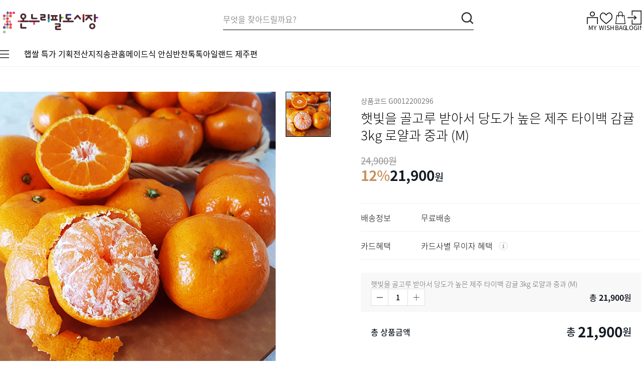

--- FILE ---
content_type: text/html; charset=utf-8
request_url: https://www.e-jangter.com/goods/content.aspx?guid=12200296
body_size: 100262
content:

<!DOCTYPE html>
<html xmlns="http://www.w3.org/1999/xhtml">
<head>
    <meta http-equiv="Content-Type" content="text/html; charset=utf-8" />
    <meta http-equiv="Imagetoolbar" content="no" />
    <meta http-equiv="Cache-control" content="no-cache" />
    <meta http-equiv="X-UA-Compatible" content="IE=edge" />
    
    <meta name="robots" content="index, follow" />
    <meta name="keywords" content="온누리전자상품권, 팔도명품상품권 사용처, 온라인 전통시장, 명절선물, 단체주문" />
    <meta name="description" content="온누리전자상품권 및 팔도명품상품권 사용처, 소상공인시장진흥공단 공식인증 온라인 전통시장, 명절선물, 단체주문" />
    <meta name="classification" content="" />
    <meta name="viewport" content="width=device-width, initial-scale=1" />
    <meta name="naver-site-verification" content="7cc00c16c6180f63ea382cb68073b5ff988e427c"/>

    
    <link rel="shortcut icon" href="/data/H28/favicon.ico" type="image/vnd.microsoft.icon" />
        <link rel="stylesheet" type="text/css" href="/css/normalize.css" /> 
        <link rel="stylesheet" type="text/css" href="/css/fontUI.css" />     
        <link rel="stylesheet" type="text/css" href="/css/defaultUI.css" /> 
        <link rel="stylesheet" type="text/css" href="/css/swiper-446.min.css" />     

        <script src="/jscript/jquery-latest.min.js" type="text/javascript" ></script>
        <script src="/jscript/jquery-1.10.2.js" type="text/javascript" ></script>
        <script src="/jscript/jquery-ui.js" type="text/javascript" ></script>

        <script src="/Jscript/swiper-446.min.js" ></script>

        <script src="/Jscript/interaction.js?639043488515893673" ></script>
        <script type="text/javascript" src="/jscript/common.js?639043488515893673"></script>

    
    

    

    <title>온누리팔도시장</title>
</head>
<body>

    <!-- start topbanner -->
    <div id="topmenu">
        

<style>
    [class*="biz__"] .biz_tit{font-family:'RegularBoldCello', 'Noto Sans KR', sans-serif;}
</style>

<script>


// 검색어 자동완성 리뉴얼
var fnSearchAutoComplete_common = function (value, bindElementId) {
    var defaultElementId = "searching_list";

    var e = window.event || e;
    var keyCode = (window.event) ? e.keyCode : e.which;
    if (keyCode == 13) {
        location.href = "/goods/search.aspx?q=" + value;
    }

    if (bindElementId != undefined) {
        defaultElementId = bindElementId;
    }

    var objElement = $('#' + defaultElementId);

    if (value.trim() == "") {
        objElement.html("");
        //objElement.css("display", "none");
        $(".box__search_list").css("display", "none");
        return;
    }

    var params = {
        value: value
    }

    $.ajax({
        type: "POST",
        url: "/services/Common.asmx/GetSearchAutoComplete",
        data: JSON.stringify(params),
        dataType: "json",
        contentType: "application/json; charset=utf-8",
        success: onSuccess,
        error: onFailed
    });

    function onSuccess(data, status) {

        //objElement[0].style.border = "1px solid #aaa";
        //objElement.css("background", "#fff");
        //objElement.css("display", "block");

        if (data.d == null) {
            objElement.html("<a href='javasscrip:;'>검색된 정보가 없습니다.</a>");
            return;
        }

        var result = data.d.response;

        if (result.AutoCompleteCnt > 0) {
            $(".box__search_list").css("display", "block");
            MakeAutoCompleteHtml_common(result.AutoCompleteList, defaultElementId, value);
        } else {
            // 검색결과가 없을시
            objElement.html("<a href='javasscrip:;'>검색된 정보가 없습니다.</a>");
        }
    }

    function onFailed(r) {
        //alert(r.status + ' \n\r ' + r.statusText + '\n\r' + r.responseText);
    }
}

// 자동완성 리스트 HTML //리뉴얼
var MakeAutoCompleteHtml_common = function (autoItems, layerElementId, value) {
    var autoHtml = "";
    for (var i = 0; i < autoItems.length; i++) {
        autoHtml += "<li><a href='/goods/search.aspx?q=" + autoItems[i].KeyWord + "'>" + make_search_color(autoItems[i].KeyWord, value) + "</a></li>";
    }
    $("#" + layerElementId).html(autoHtml);
}

// 리뉴얼 자동완성 글자색 입히기
function make_search_color(keyword, value) {
    var regex = new RegExp(value, 'gi');
    var text = keyword.replace(regex, "<span>" + value + "</span>");
    return text;
}

</script>


<header class="biz-header_wrap">
    <div class="biz-header">
        <a href="/Extmall/Onnuri.aspx" class="header_logo">                
            <img src="/data/H28/banner/BANNER638421417504914936.gif" border="0"/>
        </a>
        <div class="header_search">
            <input type="text" id="search" name="sword" class="input_search" placeholder="무엇을 찾아드릴까요?" onkeyup="fnSearchAutoComplete_common(this.value);" />
            <a href="javascript:;" class="btn_search"><img src="/data/common_new/ico_head_srch.png" alt="검색" /></a>
            <div class="box__search_list" style="display:none;">
                <ul id="searching_list"></ul>
            </div>
        </div>
        <div class="header_util">
        
            <a href="javascript:go()"><img src="/data/common_new/ico_head_my.png" alt="마이페이지" /><span>MY</span></a>
            <a href="javascript:go()"><img src="/data/common_new/ico_head_wish.png" alt="위시리스트" /><span>WISH</span></a>
            <a href="javascript:go()"><img src="/data/common_new/ico_head_cart.png" alt="장바구니" /><span>BAG</span></a>
            <a href="/Login.aspx"><img src="/data/common_new/ico_head_login.png" alt="로그인" /><span>LOGIN</span></a>
        
        </div>
    </div>
    <div class="biz-gnb">
        <a href="javascript:;" class="btn_cate"></a>
        <div class="area__gnb">
            
                    <a href="/eventmall_category.aspx?uid=18571">     
                        햅쌀 특가 기획전
                    </a>
                
                    <a href="/eventmall_category.aspx?uid=18572">     
                        산지직송관
                    </a>
                
                    <a href="/eventmall_category.aspx?uid=18573">     
                        홈메이드식 안심반찬
                    </a>
                
                    <a href="/eventmall_category.aspx?uid=18574">     
                        톡톡아일랜드 제주편
                    </a>
                
        </div>
    </div>

    <div class="lyr__wrap_navCate v2">
        <div class="w1280">
            <div class="box__cate_1depth">
                <ul>   
                    
                            <li>
                                <a href="/Goods/SubMain.aspx?cate=3131">
                                    쌀가게
                                </a>
                                <ul class="box__cate_2depth">                     
                                      
                                            <li>
                                                <a href="/Goods/SubMain.aspx?cate=3139">
                                                    쌀
                                                </a>
                                            </li>     
                                          
                                            <li>
                                                <a href="/Goods/SubMain.aspx?cate=3140">
                                                    잡곡/혼합곡
                                                </a>
                                            </li>     
                                          
                                            <li>
                                                <a href="/Goods/SubMain.aspx?cate=3141">
                                                    찹쌀/보리/현미
                                                </a>
                                            </li>     
                                          
                                            <li>
                                                <a href="/Goods/SubMain.aspx?cate=3142">
                                                    선식/생식/곡물
                                                </a>
                                            </li>     
                                        
                                </ul> 
                            </li>
                        
                            <li>
                                <a href="/Goods/SubMain.aspx?cate=3132">
                                    청과물가게
                                </a>
                                <ul class="box__cate_2depth">                     
                                      
                                            <li>
                                                <a href="/Goods/SubMain.aspx?cate=3143">
                                                    사과/배/혼합
                                                </a>
                                            </li>     
                                          
                                            <li>
                                                <a href="/Goods/SubMain.aspx?cate=3144">
                                                    과일
                                                </a>
                                            </li>     
                                          
                                            <li>
                                                <a href="/Goods/SubMain.aspx?cate=3145">
                                                    채소
                                                </a>
                                            </li>     
                                          
                                            <li>
                                                <a href="/Goods/SubMain.aspx?cate=3146">
                                                    견과
                                                </a>
                                            </li>     
                                        
                                </ul> 
                            </li>
                        
                            <li>
                                <a href="/Goods/SubMain.aspx?cate=3133">
                                    정육가게
                                </a>
                                <ul class="box__cate_2depth">                     
                                      
                                            <li>
                                                <a href="/Goods/SubMain.aspx?cate=3147">
                                                    한우/갈비
                                                </a>
                                            </li>     
                                          
                                            <li>
                                                <a href="/Goods/SubMain.aspx?cate=3148">
                                                    육우/수입우
                                                </a>
                                            </li>     
                                          
                                            <li>
                                                <a href="/Goods/SubMain.aspx?cate=3149">
                                                    돈육/양념육
                                                </a>
                                            </li>     
                                          
                                            <li>
                                                <a href="/Goods/SubMain.aspx?cate=3150">
                                                    닭고기/오리고기
                                                </a>
                                            </li>     
                                          
                                            <li>
                                                <a href="/Goods/SubMain.aspx?cate=3151">
                                                    계란/축산물
                                                </a>
                                            </li>     
                                        
                                </ul> 
                            </li>
                        
                            <li>
                                <a href="/Goods/SubMain.aspx?cate=3134">
                                    수산물/건어물가게
                                </a>
                                <ul class="box__cate_2depth">                     
                                      
                                            <li>
                                                <a href="/Goods/SubMain.aspx?cate=3152">
                                                    생선류
                                                </a>
                                            </li>     
                                          
                                            <li>
                                                <a href="/Goods/SubMain.aspx?cate=3153">
                                                    해산물
                                                </a>
                                            </li>     
                                          
                                            <li>
                                                <a href="/Goods/SubMain.aspx?cate=3154">
                                                    건어물
                                                </a>
                                            </li>     
                                        
                                </ul> 
                            </li>
                        
                            <li>
                                <a href="/Goods/SubMain.aspx?cate=3135">
                                    반찬가게
                                </a>
                                <ul class="box__cate_2depth">                     
                                      
                                            <li>
                                                <a href="/Goods/SubMain.aspx?cate=3155">
                                                    김치
                                                </a>
                                            </li>     
                                          
                                            <li>
                                                <a href="/Goods/SubMain.aspx?cate=3156">
                                                    게장/젓갈/반찬류
                                                </a>
                                            </li>     
                                          
                                            <li>
                                                <a href="/Goods/SubMain.aspx?cate=3157">
                                                    된장/고추장/장류
                                                </a>
                                            </li>     
                                          
                                            <li>
                                                <a href="/Goods/SubMain.aspx?cate=3158">
                                                    햄/소시지/돈까스
                                                </a>
                                            </li>     
                                          
                                            <li>
                                                <a href="/Goods/SubMain.aspx?cate=3159">
                                                    즉석식품/탕/면류
                                                </a>
                                            </li>     
                                          
                                            <li>
                                                <a href="/Goods/SubMain.aspx?cate=3160">
                                                    오일/소스/양념류
                                                </a>
                                            </li>     
                                          
                                            <li>
                                                <a href="/Goods/SubMain.aspx?cate=3161">
                                                    한과/떡/과자
                                                </a>
                                            </li>     
                                        
                                </ul> 
                            </li>
                        
                            <li>
                                <a href="/Goods/SubMain.aspx?cate=3136">
                                    건강식품가게
                                </a>
                                <ul class="box__cate_2depth">                     
                                      
                                            <li>
                                                <a href="/Goods/SubMain.aspx?cate=3162">
                                                    홍삼/인삼/수삼
                                                </a>
                                            </li>     
                                          
                                            <li>
                                                <a href="/Goods/SubMain.aspx?cate=3163">
                                                    과일즙
                                                </a>
                                            </li>     
                                          
                                            <li>
                                                <a href="/Goods/SubMain.aspx?cate=3164">
                                                    전통건강/음료/차
                                                </a>
                                            </li>     
                                          
                                            <li>
                                                <a href="/Goods/SubMain.aspx?cate=3165">
                                                    비타민/영양제/건강식품
                                                </a>
                                            </li>     
                                        
                                </ul> 
                            </li>
                        
                            <li>
                                <a href="/Goods/SubMain.aspx?cate=3137">
                                    생활/주방가게
                                </a>
                                <ul class="box__cate_2depth">                     
                                      
                                            <li>
                                                <a href="/Goods/SubMain.aspx?cate=3167">
                                                    주방용품/가전
                                                </a>
                                            </li>     
                                          
                                            <li>
                                                <a href="/Goods/SubMain.aspx?cate=3168">
                                                    생활용품/가전
                                                </a>
                                            </li>     
                                        
                                </ul> 
                            </li>
                        
                            <li>
                                <a href="/Goods/SubMain.aspx?cate=3138">
                                    잡화/만물가게
                                </a>
                                <ul class="box__cate_2depth">                     
                                      
                                            <li>
                                                <a href="/Goods/SubMain.aspx?cate=3171">
                                                    옷가게
                                                </a>
                                            </li>     
                                          
                                            <li>
                                                <a href="/Goods/SubMain.aspx?cate=3172">
                                                    신발가게
                                                </a>
                                            </li>     
                                          
                                            <li>
                                                <a href="/Goods/SubMain.aspx?cate=3173">
                                                    패션잡화가게
                                                </a>
                                            </li>     
                                          
                                            <li>
                                                <a href="/Goods/SubMain.aspx?cate=3174">
                                                    화장품가게
                                                </a>
                                            </li>     
                                          
                                            <li>
                                                <a href="/Goods/SubMain.aspx?cate=3175">
                                                    문구/완구/유아가게
                                                </a>
                                            </li>     
                                          
                                            <li>
                                                <a href="/Goods/SubMain.aspx?cate=3176">
                                                    팔도만물상
                                                </a>
                                            </li>     
                                        
                                </ul> 
                            </li>
                        
                </ul>
            </div>
        </div>
    </div>
</header>

<script>
    function go() {
        alert("로그인 후 이용해 주시길 바랍니다");
        location.href = "/Login.aspx";
    }
</script>
    </div>
    <!-- end topbanner -->

    <!-- start wrapper -->
    <div id="wrapper">

        <!-- start container -->
        <div id="container">
            



<form name="Frm" id="Frm" method="post">
    <div class="biz-sub detail">
        <div class="area__detail_cnt">
            <input type="hidden" name="mode" id="mode" />
            <input type="hidden" name="guid" id="guid" value="12200296" />
            <input type="hidden" name="cate" id="cate" value="3144" />
            <input type="hidden" name="params" id="params" value="" />
            <input type="hidden" name="stock" id="stock" value="00" />
            <input type="hidden" name="optionKind" id="optionKind" value="" />
            <input type="hidden" name="isMultiOption" id="isMultiOption" value="F" />
            <input type="hidden" name="optStock" id="optStock" value="999" />
            <input type="hidden" name="goodsOptionCnt" id="goodsOptionCnt" value="0" />
            <input type="hidden" name="price" id="price" value="21900" />
            
            <input type="number" name="opt" id="opt" value="0" style="display:none;"/>
            <input type="number" name="currentOptValue" id="currentOptValue" value="0" style="display:none;"/>

            <input type="hidden" name="pramGoodsAlramUid" id="pramGoodsAlramUid" value="" />


            <div class="box__detail_visual">
                
                <div class="detail_visual">
                    <ul class="swiper-wrapper">
                        <li class="swiper-slide">
                            <img src="/data/goods/big/600-8803.jpg" alt="">
                            
                            
                            <span class="emblem_onnuri" style='display:none;' ></span>
                            

                        </li>
                    </ul>
                </div>
                <div class="detail_visual_thumbs">
                    <ul class="swiper-wrapper">
                        <li class="swiper-slide">
                            <img src="/data/goods/big/600-8803.jpg" alt="">
                        </li>
                    </ul> 
                </div>
                
                
            </div>
    
            <div class="box__detail_cnt">
                <div class="box__detail_item_info">
                    <!--detail_item_info_top-->
                    <div class="detail_item_info_top">
                        
                        <div class="item_code">상품코드  G0012200296</div>
                    </div>
                    <div class="item_name">햇빛을 골고루 받아서 당도가 높은  제주 타이백 감귤 3kg 로얄과 중과 (M)</div>
                    <div class="item_price">
                        
                        <span class="item_price_f"><del>24,900원</del></span>
                        
                        <div>
                            <!-- 할인율 -->
                            <span class="item_price_sale"><span>12</span>%</span>                
                            
                            <span class="item_price_n">
                                <span>21,900</span>원
                            </span>
                             
                        </div>
                    </div>
                    
                    
                </div>
                <div class="box__item_detail_txt">
                    
                    <div class="unit_item_detail_txt">
                        <span class="info_tit">배송정보</span><span class="info_cont">무료배송</span><input type="hidden" name="deliveryFee" id="deliveryFee" value="0">
                    </div>
                    
                    <div class="unit_item_detail_txt">
                        <span class="info_tit">카드혜택</span><span class="info_cont">카드사별 무이자 혜택 <a href="#card_benefit" class="btn_pop_open btn_cartd_benefit"></a></span>
                        <div class="dim_layer layer_card_benefit">
			                <div class="dimBg"></div>
			                <div id="card_benefit" class="pop_layer">
                                <div class="pop_header">카드 무이자 할부</div>
				                <div class="imgBox">
                                    <img src="/data/M01/company/freeCard.gif">
                                </div>
				                <button class="btn_layerClose btnClose"></button>
			                </div>
		                </div>
                    </div>
                    
                     <!-- 할인쿠폰 영역 -->
                     <!-- 네이버최저가영역 -->
                </div>

                
                <div class="box__selectOpt">
                    
                    
                </div>
            
                 
    
                
                <div class="wrap__select_summary">
                    
                    <div class="box__select_summary">
                        <div class="txt_option">햇빛을 골고루 받아서 당도가 높은  제주 타이백 감귤 3kg 로얄과 중과 (M)</div>
                        <div class="summaryBox">
                            <div class="box_quantity">
                                <a href="javascript:;" class="control_minus" onclick='FneaCntDown(1)'></a>
                                <input type="number" name="ea_1" id="ea_1" value="1" min="1" onkeyup="FneaMoneyTxt('1');"  />
                                <a href="javascript:;" class="control_plus" onclick='FneaCntUp(1)'></a>
                            </div>
                            <div class="box_total_price" id="box_total_price_1">총 <span>0</span>원</div>
                        </div>
                        <input type="number" name="opt_1" id="opt_1" value='0' style="display:none;"/>
                        <input type="number" name="goodsPrice_1" id="goodsPrice_1" value='0' style="display:none;"/>
                    </div>
                    
                </div>
                <div class="box__select_total">
                    <span class="box_tit">총 상품금액</span>
                    <div class="box_total_price"><span>0</span>원</div>
                </div>
                
                <div class="box__btn_wrap">

   
                    
                            <a href="#layer_wish" onclick="wishListAddOrDel();" class='util_wish' name="wishList">위시리스트</a>
                            
                        
                            <a href="javascript:;" class="btn_bd_141a23">품절</a>
                        
                </div>
                

            </div>
        </div>
        

        
        

        
        <div class="detail__info_tab" id="detail__info_tab01">
            
            <ul class="tab_controller">
                <li class="on"><a href="#detail__info_tab01">상품상세정보</a></li>
                
                <li><a href="#detail__info_tab02">추천상품</a></li>
                
                <li><a href="#detail__info_tab03">상품평</a></li>
                <li><a href="#detail__info_tab04">상품문의</a></li>
            </ul>
            

            
            <div class="tab_cont">
                
                <div class="box__detail_info">
                    
                    <div class="item_detail_img">
                        <div class="imgbox">
                            <center>

<img src="/ImageReader.ashx?imgurl=http://asdfg0820.godohosting.com/00.jpg">
<img src="/ImageReader.ashx?imgurl=http://asdfg0820.godohosting.com/01.jpg">

<br><br><br>

<img src="/ImageReader.ashx?imgurl=http://asdfg0820.godohosting.com/nongsu/tk-01.jpg">






<img src="/ImageReader.ashx?imgurl=http://asdfg0820.godohosting.com/down.jpg">
</center>

                        </div>
                        <div class="btn">
                            <div class="bg_shadow"></div>
                            <a href="javascript:;">상품정보 더보기</a>
                        </div>
                    </div>
                    
                    <div class="item_detail_info_txt">
                        
                        <div class="info_tit"">기본정보</div>
                        <div class="info_cont">
                            <table class="tb_row_st_01">
                                <colgroup>
                                    <col style="width:25%;">
                                    <col style="width:*;">
                                </colgroup>
                                <tbody>
                                    
                                            <tr  >
                                                <th>품목 또는 명칭</th>
                                                <td>상세페이지 참고</td>
                                            </tr>
                                        
                                            <tr  >
                                                <th>포장단위별 용량(중량),수량,크기</th>
                                                <td>상세페이지 참고</td>
                                            </tr>
                                        
                                            <tr  >
                                                <th>생산자, 수입품의 경우 수입자를 함께 표기</th>
                                                <td>상세페이지 참고</td>
                                            </tr>
                                        
                                            <tr  >
                                                <th>농수산물의 원산지 표시에 관한 별률에 따른 원산지</th>
                                                <td>상세페이지 참고</td>
                                            </tr>
                                        
                                            <tr  >
                                                <th>제조연월일, 소비기한 또는 품질유지기한</th>
                                                <td>상세페이지 참고</td>
                                            </tr>
                                        
                                            <tr  >
                                                <th>세부 품목군별 표시사항</th>
                                                <td>상세페이지 참고</td>
                                            </tr>
                                        
                                            <tr  >
                                                <th>상품구성</th>
                                                <td>상세페이지 참고</td>
                                            </tr>
                                        
                                            <tr  >
                                                <th>보관방법 또는 취급방법</th>
                                                <td>상세페이지 참고</td>
                                            </tr>
                                        
                                            <tr  >
                                                <th>소비자 안전을 위한 주의사항</th>
                                                <td>상세페이지 참고</td>
                                            </tr>
                                        
                                            <tr  >
                                                <th>소비자상담 관련 전화번호</th>
                                                <td>상세페이지 참고</td>
                                            </tr>
                                        
                                            <tr style='display:none;' >
                                                <th></th>
                                                <td></td>
                                            </tr>
                                        
                                            <tr style='display:none;' >
                                                <th></th>
                                                <td></td>
                                            </tr>
                                        
                                            <tr style='display:none;' >
                                                <th></th>
                                                <td></td>
                                            </tr>
                                        
                                            <tr style='display:none;' >
                                                <th></th>
                                                <td></td>
                                            </tr>
                                        
                                </tbody>                                
                            </table>                                
                        </div>
                        

                        <div class="info_tit">교환 및 환불정보</div>
                        <div class="info_cont">
                            <p>
                                <TABLE class=smallfont1 border=0 cellSpacing=0 cellPadding=0 width="100%">
<TBODY>
<TR>
<TD style="BORDER-BOTTOM: #dedede 1px solid; BORDER-LEFT: #dedede 1px solid; PADDING-BOTTOM: 10px; PADDING-LEFT: 10px; PADDING-RIGHT: 10px; BORDER-TOP: #dedede 1px solid; BORDER-RIGHT: #dedede 1px solid; PADDING-TOP: 10px">
<P align=absmiddle><FONT color=#5c585a>-&nbsp;구매자 사정으로 교환이나 환불을 할 경우 왕복 배송료는 구매자 부담이며, 상품에 이상이 있거나 잘못<BR>&nbsp;&nbsp;배송이 된 경우에는 왕복 배송료를 쇼핑몰이 부담합니다. </FONT></P>
<P align=absmiddle><FONT color=#5c585a>-&nbsp;도서지역(제주등)을 제외하고는 전국 어느곳이나 배송료가 같습니다.</FONT></P>
<P align=absmiddle><FONT color=#5c585a>-&nbsp;배송은 결제확인후 1일~4일이며,배송조회에서 배송현황을 확인하실 수 있습니다.</FONT></P>
<P align=absmiddle><FONT color=#5c585a>-&nbsp;공휴일,기타 휴무일에는 배송되지 않으며,온라인 송금을 하신 경우에는 입금확인 당일부터 배송기간에 포함합니</FONT></P>
<P align=absmiddle><FONT color=#5c585a>&nbsp; 다. </FONT></P>
<P><FONT color=#5c585a>-&nbsp;천재지변에 의한 기간은 배송기간에서 제외합니다. </FONT></P>
<P><FONT color=#5c585a>-&nbsp;온라인 결제로 결제를 하셨을 경우에는 입금확인 후 배송하며,카드결제로 하신 경우에는 쇼핑몰에서 </FONT></P>
<P><FONT color=#5c585a>&nbsp; 확인하는 데로&nbsp;배송을 합니다.</FONT></P>
<P><FONT color=#5c585a>-&nbsp;상품은 주문일로 부터 3~4일 이내에 배달하는 것을 원칙적으로 하고 있으며, 도서지역은 3~10일정도 </FONT></P>
<P><FONT color=#5c585a>&nbsp;&nbsp;걸리며 발송유무를 확인시는 배송 확인 코너에서 확인하실 수 있습니다.</FONT></P></TD></TR></TBODY></TABLE>
                            </p>
                        </div>
                    </div>
                </div>
            </div>
            
        </div>
        

        
        
        <div class="detail__info_tab" id="detail__info_tab02">
            
            <ul class="tab_controller">
                <li><a href="#detail__info_tab01">상품상세정보</a></li>
                <li class="on"><a href="#detail__info_tab02">추천상품</a></li>
                <li><a href="#detail__info_tab03">상품평</a></li>
                <li><a href="#detail__info_tab04">상품문의</a></li>
            </ul>
            

            
            <div class="tab_cont">
                
                <div class="box__detail_recomm">      
                    
                    <div class="prdt_list__grid5"></div> <!-- 추천상품 -->
                </div>            
            </div>
            
        </div>
        
        

        
        <div class="detail__info_tab" id="detail__info_tab03">
            
            <ul class="tab_controller">
                <li><a href="#detail__info_tab01">상품상세정보</a></li>
                
                <li><a href="#detail__info_tab02">추천상품</a></li>
                
                <li class="on"><a href="#detail__info_tab03">상품평</a></li>
                <li><a href="#detail__info_tab04">상품문의</a></li>
            </ul>
            <p class="txt_tab_info">※ 상품평 작성은 배송이 완료된 건에 한에 "마이페이지 > 주문/배송조회 > 상세조회하기" 에서 가능합니다.</p>
            

            
            <div class="tab_cont">
                
                <div class="box__review">
                    
                    <div class="box__list_rating"></div> <!-- 상품평 -->
                </div>
            </div>
            
        </div>
        

        
        <div class="detail__info_tab" id="detail__info_tab04">
            
            <ul class="tab_controller">
                <li><a href="#detail__info_tab01">상품상세정보</a></li>
                
                <li><a href="#detail__info_tab02">추천상품</a></li>
                
                <li><a href="#detail__info_tab03">상품평</a></li>
                <li class="on"><a href="#detail__info_tab04">상품문의</a></li>
            </ul>
            <!--<p class="txt_tab_info">※ 상품문의는 마이페이지 > 1:1문의하기 > 기타로 체크 후 문의가능합니다.</p>-->
            

            
            <div class="tab_cont">
                
                <div class="box__qna">        
                    <div class="btn">
                        <a href="#layer_qna" class="btn_pop_open">상품 문의하기</a>
                    </div>
                    
                    <div class="box__list_qna"></div> <!-- 상품문의 -->
                </div>
            </div>
            
        </div>
        

        <!-- 위시리스트 추가 레이어팝업 -->
        <div class="dim_layer">
            <div class="dimBg"></div>
            <div id="layer_wish" class="pop_layer">
                <div class="pop_container">                
                    <div class="pop_cont">
                        위시리스트에 추가되었습니다.<br>추가된 상품을 확인할까요?
                    </div>                
                    <div class="box__btn_wrap">
                        <a href="/my/wishList.aspx" class="btn_bd_141a23">확인하기</a>
                        <a href="javascript:;" class="btn_bg_141a23 btn_layerClose">쇼핑계속하기</a>
                    </div>
                </div>
            </div>
        </div>

        <!--구매하기 레이어팝업-->
 <!--구매하기 레이어팝업-->
        
           


        <!-- 상품문의 추가 레이어팝업 -->
        <div class="dim_layer">
            <input type="hidden" name="encskey" id="encskey" value="NzU5MzAw" />
            <div class="dimBg"></div>
            <div id="layer_qna" class="pop_layer pop_layer_goodsOpinion">
                <div class="pop_container">      
                    <div class="pop_header">상품문의 등록</div>
                    <div class="pop_cont">
                        <div class="section_form mypage_write_form">
                            <div class="box__form_group">
                                <div class="box__form_unit box__add_chk">
                                    <input type="text" class="input_txt" id="name" name="name" value="" readonly >
                                    <span class="form_cus_unit">
                                        <input type="checkbox" id="checkbox4" checked="checked"><label for="checkbox4"><span>비밀글</span></label>
                                    </span>
                                </div>
                                <div class="box__form_unit">
                                    <input type="text" class="input_txt" id="subject" name="subject" value="" placeholder="제목" >
                                </div>
                                <div class="box__form_textarea_unit">
                                    <textarea id="content" name="content" placeholder="상품관련 문의 내용을 입력해주세요. 
성격에 맞지 않는 글은 삭제 될 수 있습니다."></textarea>
                                </div>
                            </div>

                            <div class="box__btn_wrap">
                                <a href="javascript:qnaRegChk();" class="btn_bg_141a23">작성하기</a>
                            </div>
                        </div>
                        <button class="btn_layerClose btnClose"></button>
                    </div>                
                </div>
            </div>
        </div>



    </div>
</form>


<script type="text/javascript" src="/jscript/jquery-paging-0.1.7.js"></script>
<script type="text/javascript">
    
    var opinionPage = "1"; // 상품평 페이징 순번
    var qnaPage = "1"; // Q&A 페이징 순번
    var makeNumberArray = new Array();

    $(function () {
        if ("" == "" || "" == "400" || "" == "000") {
            FneaMoneyTxt(1);
        }

        InitSoldOut();

        OptionDisabled();

        // 일반옵션인 경우 스크립트로 제어
        
    });

    function OptionDisabled(){
        if("" == 200){
            $(".ps_currSel").eq(1).attr("disabled", true);
            $(".ps_currSel").eq(1).css("color", "#DCDCDC");
        }
    }


    function InitSoldOut() {
        var optionLists = document.getElementsByName("goodsOption");

        if (optionLists.length == 1) {
            for (var i = 0; i < $(".ps_list").find("li").length; i++) {
                if ($(".ps_list").eq(0).find("li").eq(i).find("button").text().indexOf("(품절)") > -1) {
                    $(".ps_list").eq(0).find("li").eq(i).find("button").css("color", "#DCDCDC");
                }
            }
        }
    }

    // 추천상품
    if ("T" == "T") {
        FnContent_Recommend("1");
    }

    // 상품평
    FnContent_Opinoin(opinionPage);

    // 상품 QNA
    FnContent_QNA(qnaPage);

    // 추천상품
    function FnContent_Recommend(page) {
        param = "GoodsCateCode=3144";        
        param = param + "&page=" + page;

        $.ajax({
            type: "GET",
            url: "/Goods/ContentRecommend.aspx",
            data: param,
            cache: false,
            success: function (html) {
                $(".box__detail_recomm .prdt_list__grid5").html(html)
            }
        });
    }

    // 상품평
    function FnContent_Opinoin(page) {
        param = "goodsuid=12200296";        
        param = param + "&page=" + page;

        $.ajax({
            type: "GET",
            url: "/Goods/ContentOpinion.aspx",
            data: param,
            cache: false,
            success: function (html) {
                $(".box__list_rating").html(html);

                if ($("#opinion_cnt").val() != "0")
                {
                    for (var i = 1; i <= $(".detail__info_tab .tab_controller").eq(0).find("li").length; i++)
                    {
                        $("#detail__info_tab0" + i + " .tab_controller").find("li").eq(2).find("a").text("상품평 (" + $("#opinion_cnt").val() + ")");
                    }
                }
            }
        });
    }

    // QNA
    function FnContent_QNA(page) {
        param = "goodsuid=12200296";        
        param = param + "&page=" + page;

        $.ajax({
            type: "GET",
            url: "/Goods/ContentQnA.aspx",
            data: param,
            cache: false,
            success: function (html) {
                $(".box__list_qna").html(html)
            }
        });
    }

    function SetOptionStockInfo() {
        var isOptionAdd = true;
        var optPrice = 0;

        var gOptionCnt = 0;
        var gOption = "";
        var arrgOption = new Array();

        var optionitem1 = 0;
        var optionitem2 = 0;

        
        if (makeNumberArray.length >= 1) {
            alert("구매가능한 수량은 1개입니다");

            // 옵션을 초기화한다
            //for (var i = 0; i < parseInt(document.getElementsByName("goodsOption").length); i++) {
            //    var getOptionValue = $("select[name='goodsOption']").eq(i).find("option").eq(0).text();
            //    $("select[name='goodsOption']").eq(i).val('');
            //    $(".ps_currSel").eq(i).text(getOptionValue);
            //}
            goodsOptionDefaultChange();
            return false;
        }
        

        if (jQuery.type($("#goodsOptionCnt").val()) == 'undefined') {
            gOptionCnt = 0;               
        }
        else {               
            gOptionCnt = $("#goodsOptionCnt").val();               
            if (gOptionCnt == 1) {

                arrgOption[0] = $("#goodsOption").val();

                // ########### 옵션 가격 추가시 ######
                var Option_ = arrgOption[0];                    
                Option_Arr = Option_.split("§");
                optPrice = Number(Option_Arr[Option_Arr.length - 1]) + Number(optPrice);                    
                // ################################## 

                if (arrgOption[0] == "" || arrgOption[0] == "0") {
                    $("#opt").val(optPrice);
                    FneaMoneyTxt();
                    $(".ps_currSel").eq(0).css("color", "#000000");
                    return;
                }
                var arrOptionVal = arrgOption[0].split('§');
                optionitem1 = arrOptionVal[1];

            } else if (gOptionCnt > 1) {
                  
                for (i = 0; i <= (gOptionCnt - 1) ; i++) {
                    arrgOption[i] = document.getElementsByName("goodsOption")[i].value;
                        
                    // ###########옵션 가격 추가시 ######
                    var Option_ = arrgOption[i];
                    Option_Arr = Option_.split("§");
                    optPrice = Number(Option_Arr[Option_Arr.length - 1]) + Number(optPrice);
                    // ################################## 

                    var arrOptionVal = arrgOption[i].split('§');

                    if (i == 0) {
                        if (arrOptionVal.length > 2)
                            optionitem1 = arrOptionVal[1];                           
                    }
                    else {
                        if (arrOptionVal.length > 2)
                            optionitem2 = arrOptionVal[1];
                    }
                }                                     
            }
        }
                     
        $("#opt").val(optPrice);
        //FneaMoneyTxt();

        var param = "{'gUid':" + $("#guid").val() + ",'optionItemUid1':" + optionitem1 + ",'optionItemUid2':" + optionitem2 + "}";
        var optionUrl = "";

        if (gOptionCnt > 1) {
            optionUrl = "/Services/Goods.asmx/GoodsOptionStockInfoLists";
        } else {
            optionUrl = "/Services/Goods.asmx/GoodsOptionStockInfo";
        }

        $.ajax({
            type: "POST",
            url: optionUrl,
            data: param,
            contentType: "application/json; charset=utf-8",
            dataType: "json",
            success: function (result) {
                //$("#optStock").val(result.d);
                var noValueText = $(".ps_designSelBox").eq(1).find("#goodsOption option[value='']").text(); // selectbox에서 value값이 없는애의 text값 가져옴
                // 옵션 텍스트 초기값으로 돌림
                if (gOptionCnt > 1) {
                    var optLists = document.getElementsByName("goodsOption")[1];
                    $(".ps_currSel").eq(1).css("color", "");

                    for (var i = 0; i < optLists.length; i++) {
                        $(".ps_list").eq(1).find("li").eq(i).append("<button type='button'>" + document.getElementsByName("goodsOption")[1].options[i].text + "</button>")
                        $(".ps_list").eq(1).find("li").eq(i).find("button")[0].remove();
                    }

                    // 1옵션 초기값의 value랑 같으면 (1옵션 초기값의 value는 '' 빈값)
                    if ($("#goodsOption option:selected").eq(0).val() == '') {
                        $(".ps_currSel").eq(1).attr("disabled", true);
                        $(".ps_currSel").eq(1).css("color", "#DCDCDC");
                    } else {
                        $(".ps_currSel").eq(1).attr("disabled", false); 
                    }

                    // 첫번째 선택한 옵션의 값을 가지고 2번째 옵션 리스트 전체를 가져옴
                    if (optionitem1 != "") {
                        for (var i = 0; i < optLists.length; i++) {
                            var oldTxt = document.getElementsByName("goodsOption")[1].options[i].text;

                            if (i != 0) {
                                var optionInfo = JSON.parse(result.d)[i - 1];
                                // 재고가 0인 옵션에 대해선 품절표시 및 글자 색상 변경
                                if (optionInfo.Stock == "0") {
                                    $(".ps_list").eq(1).find("li").eq(i).append("<button type='button'>" + optionInfo.Item + "</button>")
                                    $(".ps_list").eq(1).find("li").eq(i).find("button").css("color", "#DCDCDC");
                                    $(".ps_list").eq(1).find("li").eq(i).find("button")[0].remove();
                                }

                                // 현재 선택한 옵션과 리스트에 옵션이 일치할경우
                                if (optionInfo.OptionItemUid2 == optionitem2) {
                                    $("#optStock").val(optionInfo.Stock);
                                    $(".ps_currSel").eq(1).text(optionInfo.Item);

                                    // 1옵션에 선택된 값이 초기값이면 2옵션 값 초기값으로 변경
                                    if ($("#goodsOption option:selected").eq(0).val() == '') {
                                        console.log($(".ps_designSelBox").eq(1).find("#goodsOption option:selected").val());
                                        $(".ps_currSel").eq(1).text(noValueText);
                                    }

                                    if (optionInfo.OptionItemUid2 == optionitem2 && optionInfo.Stock == "0") {
                                        isOptionAdd = false;
                                        $(".ps_currSel").eq(1).css("color", "#DCDCDC");
                                        alert("해당상품은 품절되었습니다.");

                                        //for (var i = 0; i < parseInt(document.getElementsByName("goodsOption").length); i++) {
                                        //    var getOptionValue = $("select[name='goodsOption']").eq(i).find("option").eq(0).text();
                                        //    $("select[name='goodsOption']").eq(i).val('');
                                        //    $(".ps_currSel").eq(i).text(getOptionValue);
                                        //}
                                        goodsOptionDefaultChange();
                                        return false;
                                    }
                                }
                            } else {
                                $(".ps_currSel").eq(1).text(oldTxt);
                            }
                        }
                    } else {
                        var optionSelectedIndex = document.getElementsByName("goodsOption")[1].selectedIndex;
                        $(".ps_currSel").eq(1).text(document.getElementsByName("goodsOption")[1].options[optionSelectedIndex].text);

                        if ($("#goodsOption option:selected").eq(1).text() != noValueText) {
                            $(".ps_designSelBox").eq(1).find("#goodsOption option:first").attr('selected', 'selected');
                            $(".ps_currSel").eq(1).text(noValueText);
                        }
                        $(".ps_designSelBox").eq(1).find("#goodsOption option:first").removeAttr('selected');
                    }
                } else {
                    if (parseInt(JSON.parse(result.d)) == 0) {
                        isOptionAdd = false;
                        $(".ps_currSel").eq(0).css("color", "#DCDCDC");
                        alert("해당상품은 품절되었습니다.");
                    } else {
                        $(".ps_currSel").eq(0).css("color", "#000000");
                    }
                    $("#optStock").val(JSON.parse(result.d));
                }

                if (isOptionAdd == true) {
                    // 옵션상품을 새로만들어줌
                    MakeOptionHtml(1);
                    var optionValue = $("#currentOptValue").val();
                    FneaMoneyTxt(optionValue);
                }
            },
            error: function () { }
        });
    }

    //최종금액 노출 텍스트 
    FneaMoneyTxt = function (currentValue) {
        var optStock = 0;
        var sumEa = 0;
        var isDeliveryFee = false;
        var delivery_method = "101";
        var delivery_Fee = 0;
        var delivery_limit = 0;
        var totalMoney = 0;
        var orderUnit = (1 == null ? 1 : 1);

        if (makeNumberArray.length <= 1) {

            if ($("#ea_" + currentValue).val() == "0") {
                $("#ea_" + currentValue).val("1");
            }
            var ea = $("#ea_" + currentValue).val() == undefined ? "1" : $("#ea_" + currentValue).val();
            var opt = $("#opt_" + currentValue).val() == undefined ? "0" : $("#opt_" + currentValue).val();


            if ("" == "200") {
                optStock = $("#optStock_" + currentValue).val();
                if (Number(optStock) < Number(ea)) {
                    alert("재고수량이 " + optStock + "개 존재 합니다. 재고수량 이하로 구입 수량을 입력해주세요.");
                    $("#ea_" + currentValue).val(orderUnit);
                    ea = orderUnit;
                }
            } else {
                optStock = $("#stock").val();
                if (optStock != "00") {
                    if (Number(optStock) < Number(ea)) {
                        alert("재고수량이 " + optStock + "개 존재 합니다. 재고수량 이하로 구입 수량을 입력해주세요.");
                        $("#ea_" + currentValue).val(orderUnit);
                        ea = orderUnit;
                    }
                }
            }

            totalMoney =((Number("21900")  + Number(opt)) * Number(ea));

            
        
            if (ea == "") {
                $("#box_total_price_" + currentValue).html("총 "  + "<span>0</span>" + "원");
            } else {
                if (parseInt(makeNumberArray.length) == 0) {
                    if ("" == "" || "" == "400" || "" == "000") {
                        $("#box_total_price_" + currentValue).html("총 " + "<span>" + numberFormat(String(totalMoney)) + "</span>" + "원");
                        if (isDeliveryFee == true) {
                            $(".box__select_total .box_total_price").html("총 " + "<span>" + numberFormat(String(totalMoney + Number("0"))) + "</span>" + "원");
                        } else {
                            $(".box__select_total .box_total_price").html("총 " + "<span>" + numberFormat(String(totalMoney)) + "</span>" + "원");
                        }
                    } else {
                        $("#box_total_price_" + currentValue).html("총 " + "<span>0</span>" + "원");
                        $(".box__select_total .box_total_price").html("총 " + "<span>0</span>" + "원");
                    }
                } else {
                    $("#box_total_price_" + currentValue).html("총 " + "<span>" + numberFormat(String(totalMoney)) + "</span>" + "원");
                    $("#goodsPrice_" + currentValue).val(totalMoney);
                    if (isDeliveryFee == true) {
                        $(".box__select_total .box_total_price").html("총 "  + "<span>" + numberFormat(String(totalMoney + Number("0"))) + "</span>" + "원");
                    } else {
                        $(".box__select_total .box_total_price").html("총 "  + "<span>" + numberFormat(String(totalMoney)) + "</span>" + "원");
                    }
                }
            }
        }else {
            var currentOpt = $("#opt_" + currentValue).val();
            var currentEa = $("#ea_" + currentValue).val();
            var totalSumMoney = 0;

            if ("" == "200") {
                optStock = $("#optStock_" + currentValue).val();

                if (Number(optStock) < Number(currentEa)) {
                    alert("재고수량이 " + optStock + "개 존재 합니다. 재고수량 이하로 구입 수량을 입력해주세요.");
                    $("#ea_" + currentValue).val(orderUnit);
                    currentEa = orderUnit;
                }
            } else {
                optStock = $("#stock").val();
                if (optStock != "00") {
                    if (makeNumberArray.length > 1) {
                        for (var i = 0; i < makeNumberArray.length; i++) {
                            if (currentValue != makeNumberArray[i]) {
                                sumEa = Number($("#ea_" + makeNumberArray[i]).val()) + Number(currentEa);
                            }
                        }
                        if (Number(optStock) < Number(sumEa)) {
                            alert("재고수량이 " + optStock + "개 존재 합니다. 재고수량 이하로 구입 수량을 입력해주세요.");
                            $("#ea_" + currentValue).val(orderUnit);
                            currentEa = orderUnit;
                        }
                    } else {
                        if (Number(optStock) < Number(currentEa)) {
                            alert("재고수량이 " + optStock + "개 존재 합니다. 재고수량 이하로 구입 수량을 입력해주세요.");
                            $("#ea_" + currentValue).val(orderUnit);
                            currentEa = orderUnit;
                        }
                    }
                }
            }

            // 선택한 옵션의 금액을 구한뒤
            totalMoney = ((Number("21900") + Number(currentOpt)) * Number(currentEa));
            $("#box_total_price_" + currentValue).html("총 " + "<span>" + numberFormat(String(totalMoney)) + "</span>" + "원");
            $("#goodsPrice_" + currentValue).val(totalMoney);

            // 옵션이 1개이상일 경우
            for (var i = 0; i < parseInt(makeNumberArray.length); i++) {
                totalSumMoney += Number($(".box__select_summary").find("#goodsPrice_" + makeNumberArray[i]).val());
            }

            

            // 배송비 추가
            if (isDeliveryFee == true) {
                totalMoney = Number(totalMoney) + Number("0");
            }

            // 쿠폰금액 있을경우 빼기
            if (Number("0") > 0) {
                totalMoney = Number(totalMoney) + Number("0");
            }

            if (isDeliveryFee == true) {
                // 상품정책 배송비가 선불일경우
                
                totalSumMoney = totalSumMoney + Number("0");
                
	        }
            
	        $(".box__select_total .box_total_price").html("총 "  + "<span>" + numberFormat(String(totalSumMoney)) + "</span>" + "원");
        }
    }

    // 콤마 기능
    function numberFormat(num) {
        var pattern = /(-?[0-9]+)([0-9]{3})/;
        while (pattern.test(num)) {
            num = num.replace(pattern, "$1,$2");
        }
        return num;
    }

    //수량 감소
    FneaCntDown = function (currentValue) {
        var ea = $("#ea_" + currentValue).val();
        var orderUnit = (1 == null ? 1 : 1);
        var minUnit = (1 == null ? 1 : 1);
        ea = ea - orderUnit;

        if (ea < minUnit) {
            ea = minUnit;
        }

        $("#ea_" + currentValue).val(ea);
        FneaMoneyTxt(currentValue);
        digit_check(ea, currentValue);
    }

    //수량 추가
    FneaCntUp = function (currentValue) {
        var sumEa = 0;
        var optStock = "";
        var ea = $("#ea_" + currentValue).val();
        var orderUnit = (1 == null ? 1 : 1);
        ea = Number(ea) + Number(orderUnit);

        if ("" == "200") {
            optStock = $("#optStock_" + currentValue).val();
            if (Number(optStock) < Number(ea)) {
                alert("재고수량이 " + optStock + "개 존재 합니다. 재고수량 이하로 구입 수량을 입력해주세요.");
                $("#ea_" + currentValue).val(ea - Number(orderUnit));
                return false;
            }
        } else {
            optStock = $("#stock").val();
            if (optStock != "00") {
                if (makeNumberArray.length > 1) {
                    for (var i = 0; i < makeNumberArray.length; i++) {
                        if (currentValue != makeNumberArray[i]) {
                            sumEa += Number($("#ea_" + makeNumberArray[i]).val());
                        } else {
                            sumEa += ea;
                        }
                    }
                    if (Number(optStock) < Number(sumEa)) {
                        alert("재고수량이 " + optStock + "개 존재 합니다. 재고수량 이하로 구입 수량을 입력해주세요.");
                        $("#ea_" + currentValue).val(ea - Number(orderUnit));
                        return false;
                    }
                } else {
                    if (Number(optStock) < Number(ea)) {
                        alert("재고수량이 " + optStock + "개 존재 합니다. 재고수량 이하로 구입 수량을 입력해주세요.");
                        $("#ea_" + currentValue).val(ea - Number(orderUnit));
                        return false;
                    }
                }
            }
        }

        $("#ea_" + currentValue).val(ea);
        FneaMoneyTxt(currentValue);
        digit_check(ea, currentValue);
    }

    function digit_check(evt, currentValue) {
        var ea = $("#ea_" + currentValue).val();
        if (Number(ea) < 1) {
            if (String(ea) == "0") {
                $("#ea_" + currentValue).val(1);
            }
        }
        var code = evt.which ? evt.which : event.keyCode;            
        FneaMoneyTxt(currentValue);
    }


    var GoodsContent = {
        CartInsert: function (cartType) {

            
            alert("로그인 후 이용해 주시길 바랍니다.");
            location.href = "/Login.aspx?redirect=%2fgoods%2fcontent.aspx%3fguid%3d12200296";
            return;
            

            if (!ValidateGoods.IsSoldOut()) return;
            if (!ValidateGoods.EmptyPrice()) return;
            if (!ValidateGoods.EmptyStock()) return;
            if (!ValidateGoods.EmptyQty()) return;
            if (!ValidateGoods.EmptyText()) return;
            if (!ValidateGoods.EmptyRequireOption()) return;
            if (!ValidateGoods.IsPrdtState()) return;
            
            

            var optiontxt = "";
            var gOptionCnt = 0;
            var gOption = "";
            var arrgOption = new Array();
            var arrgEa = new Array();

            if (jQuery.type($("#optiontxt").val()) == 'undefined') {
                if (jQuery.type($("#goodsOptionTxt").val()) != 'undefined') {

                    
                    optiontxt = $("#goodsOptionTxt").val();
                    
                } else {
                    optiontxt = "";
                }
            } else {
                optiontxt = $("#optiontxt").val();
            }

            

            if (jQuery.type($("#goodsOptionCnt").val()) == 'undefined') {
                gOptionCnt = 0;
            } else {
                gOptionCnt = $("#goodsOptionCnt").val();

                if (parseInt(gOptionCnt, 10) > 0) {
                    if (makeNumberArray.length > 0) {
                        for (var i = 0; i < makeNumberArray.length; i++) {
                            arrgOption.push($("#goodsOption_" + makeNumberArray[i]).val());
                            //if (gOption == "") {
                            //    gOption = $("#goodsOption_" + makeNumberArray[i]).val();
                            //} else {
                            //    gOption = gOption + "|" + $("#goodsOption_" + makeNumberArray[i]).val();
                            //}
                        }
                    } else {
                        alert("옵션을 선택해 주세요."); return;
                    }
                } else {
                    arrgOption.push("");
                }
            }

            if ("" == "200") {
                for (var i = 0; i < makeNumberArray.length; i++) {
                    var curQty = $("#ea_" + makeNumberArray[i]).val();
                    var optStock = $("#optStock_" + makeNumberArray[i]).val();

                    if (parseInt(optStock, 10) == 0) {
                        alert("해당옵션은 일시품절되었습니다.");
                        return;
                    }
                    if (parseInt(curQty, 10) > parseInt(optStock, 10)) {
                        alert("준비된 재고수량보다 많이 신청하셨습니다.");
                        return;
                    }

                    arrgEa.push(curQty);
                }
            }

            if ("" == "100") {
                for (var i = 0; i < makeNumberArray.length; i++) {
                    var curQty = $("#ea_" + makeNumberArray[i]).val();
                    arrgEa.push(curQty);
                }
            } else if ("" == "" || "" == "400" || "" == "000") {
                var curQty = $("#ea_1").val();
                arrgEa.push(curQty);
            }

            var strCartMode;
            if (cartType == "D" || cartType == "G") {
                strCartMode = cartType;
            } else {
                strCartMode = "C";
            }

            

            // 미래에셋선물신청몰(S94)
            

            //var param = "{'gUid':" + $("#guid").val() +
            //    ",'cate':" + $("#cate").val() +
            //    ",'ea':'" + arrgEa +
            //    "','goodsOption':'" + arrgOption +
            //    "','goodsOptionCnt':'" + gOptionCnt +
            //    "','cartType':'" + strCartMode +
            //    "','optiontxt':'" + optiontxt + "'}";
            var param = new Object();
            param.gUid = $("#guid").val();
            param.cate = $("#cate").val();
            param.ea = arrgEa;
            param.goodsOption = arrgOption;
            param.goodsOptionCnt = gOptionCnt;
            param.cartType = strCartMode;
            param.optiontxt = optiontxt;
            param.optionKind = $("#optionKind").val() == "000" ? "" : $("#optionKind").val();
            param.cartUid = 0;
            console.log(JSON.stringify(param));

            

            // 재고체크
            var isOpionStockCheckSucess = OptionStockCheck(param);
            if (isOpionStockCheckSucess == true) {
                $.ajax({
                    type: "POST",
                    url: "/Services/Goods.asmx/CartInsertNew",
                    data: JSON.stringify(param),
                    //url: "/Services/Goods.asmx/CartInsert",
                    //data: param,
                    contentType: "application/json; charset=utf-8",
                    dataType: "json",
                    success: CartInsertSucceed,
                    error: CartInsertFailed
                });
                function CartInsertSucceed(result) {
                    console.log(result);
                    if (result.d > "0") {
                        if (cartType == "C" || cartType == "A" || cartType == "B") {
                            if (confirm("장바구니에 상품이 담겼습니다.\n장바구니로 이동하시겠습니까?")) {
                                location.href = "/Order/Cart.aspx?cartMode=C";
                            }
                        }
                        else if ("H28" == "H03" && cartType == "Z") {
                            if (confirm("포인트 결제상품 장바구니에 상품이 담겼습니다.\n포인트 결제상품 장바구니로 이동하시겠습니까?")) {
                                location.href = "/Order/Cart.aspx?cartMode=Z";
                            }
                            return;
                        }
                        else {
                            if ("H28" == "H15" && "0" == "958") {
                                location.href = "/Order/OrderMirae.aspx?cartUids=" + result.d + "&cartMode=C";
                            }  else if ("H28" == "H22" && "0" == "984") { // 미래에셋방카 구매자
                                location.href = "/Order/OrderMirae.aspx?cartUids=" + result.d + "&cartMode=C";
                            } else {
                                if ("N" == "R") {
                                    location.href = "/Order/OrderBISRental.aspx?cartUids=" + result.d + "&cartMode=C&eventuid=0";
                                } else if (cartType == "G") {
                                    location.href = "/Order/Order.aspx?cartUids=" + result.d + "&cartMode=C&ordMode=G";
                                } else if(("H28" == "K03" && ("0" == 15900 || "0" == 15939 || "0" == 15940)) || "H28" == "K08"){
                                    location.href = "/Order/Order.aspx?cartUids=" + result.d + "&cartMode=C" + "&eventUid=0";
                                } else {
                                    location.href = "/Order/Order.aspx?cartUids=" + result.d + "&cartMode=C";
                                }
                            }
                        }
                    } else if (result.d == "-1") {
                        alert("재고가 없는 상품입니다.");
                    } else if (result.d == "-2") {
                        if (confirm("장바구니에 등록된 상품입니다.\n장바구니로 이동하시겠습니까?")) {
                            location.href = "/Order/Cart.aspx?cartMode=C";
                        }
                    }
                    else if (result.d == "-99") {
                        alert("일반 상품은 포인트 결제 장바구니에 담을수 없습니다.");
                    }
                    else if (result.d == "-98") {
                        alert("포인트 결제 상품은 일반상품 장바구니에 담을수 없습니다.");
                    }
                }
                function CartInsertFailed() {
                    alert('재고 확인을 실패하였습니다.');
                }
            } else {
                location.reload();
            }
        }
    }

    var ValidateGoods = {
        IsSoldOut: function () {
            if ("T" == "T") {
                alert("일시적으로 중지되었거나 품절된 상품입니다.");
                return false;
            }
            return true;
        },
        EmptyPrice: function () {
            if ("21900" == "0") {
                alert("가격이 아직 정해지지 않았습니다.");
                return false;
            }
            return true;
        },
        EmptyText: function () {
            if ("" == "400") {
                if ($.trim($("#goodsOptionTxt").val()) == "") {
                    alert("상품 옵션을 입력해 주세요.");
                    $("#goodsOptionTxt").focus();
                    return false;
                }
            }
            return true;
        },
        EmptyRequireOption: function () {
            var isCheck = true;
            $.each($("select[name^='goodsOption'][isrequire='T']"), function () {
                if ($(this).attr("value") == "" || $(this).attr("value") == "0") {
                    alert($(this).attr("title") + "은 필수선택 옵션입니다.\n옵션을 선택해 주세요.");
                    $(this).focus();
                    isCheck = false;
                    return false;
                }
            });
            return isCheck;
        },
        EmptyQty: function () {
            var isCheck = true;
            var curQty = 0;  // 주문수량

            // 단일 모드
            if ("" == "" || "" == "400" || "" == "000") {
                curQty = $("#ea_1").val();
                if ($("#ea_1").val() == "" || parseInt($("#ea_1").val()) == 0) {
                    alert("주문 상품의 수량을 입력해 주세요.");
                    $("#ea_1").focus();
                    isCheck = false;
                    return false;
                }

                if ("00" != '00') {
                    if (parseInt(curQty, 10) > parseInt("00", 10)) {
                        alert("준비된 재고수량보다 많이 신청하셨습니다.");
                        $("#ea_1").focus();
                        isCheck = false;
                        return false;
                    }
                }
            } else {
                for (var i = 0; i < makeNumberArray.length; i++) {
                    curQty = $("#ea_" + makeNumberArray[i]).val();
                    if ($("#ea_" + makeNumberArray[i]).val() == "" || parseInt($("#ea_" + makeNumberArray[i]).val()) == 0) {
                        alert("주문 상품의 수량을 입력해 주세요.");
                        $("#ea_" + makeNumberArray[i]).focus();
                        isCheck = false;
                        return false;
                    }

                    if ("00" != '00') {
                        if (parseInt(curQty, 10) > parseInt("00", 10)) {
                            alert("준비된 재고수량보다 많이 신청하셨습니다.");
                            $("#ea_" + makeNumberArray[i]).focus();
                            isCheck = false;
                            return false;
                        }
                    }
                }
            }
            
            return isCheck;
        },
        EmptyStock: function () {
            if ("00" != "00" && parseInt("00") == 0) {
                alert("품절된 상품입니다.");
                return false;
            }
            return true;
        },
        IsPrdtState: function () {
            if ('shk1008' != "intbook" || 'shk1008' != "aladin") {
                if ('T' == "F") {
                    alert("일시적으로 중지되었거나 품절된 상품입니다..");
                    return false;
                }
            }
        return true;
        },
        OrderCntCheck: function () {
            var minOrderCnt = 1;
            var orderUnit = 1;
            //var curQty = $("#ea").val();
            var curQty = "";

            if ("" == "" || "" == "400" || "" == "000") {
                curQty = $("#ea_1").val();
                if (Number(curQty) < minOrderCnt) {
                    alert("최소 구매수량을 확인해 주세요. \n " + minOrderCnt + " 개 이상 구매가능");
                    $("#ea_1").val(minOrderCnt);
                    return false;
                }

                

                if (curQty % orderUnit != 0) {
                    alert("구매수량을 체크해 주세요. \n " + orderUnit + "개 단위로 구매가능.");
                    
                    
                    return false;
                }
            } else {
                for (var i = 0; i < makeNumberArray.length; i++) {
                    curQty = $("#ea_" + makeNumberArray[i]).val();
                    if (Number(curQty) < minOrderCnt) {
                        alert("최소 구매수량을 확인해 주세요. \n " + minOrderCnt + " 개 이상 구매가능");
                        $("#ea_" + makeNumberArray[i]).val(minOrderCnt);
                        

                        return false;
                    }

                    

                    if (curQty % orderUnit != 0) {
                        alert("구매수량을 체크해 주세요. \n " + orderUnit + "개 단위로 구매가능.");
                        
                        

                        return false;
                    }
                }
            }
            
            return true;
        },
        OrderCntCheckK31: function () {
            var curQty = "";

            curQty = $("#ea_1").val();

            

            return true;
        }
    }

    // 관심리스트 추가 삭제
    function wishListAddOrDel() {

        if ($("a[name=wishList]").attr('class') == "btn_pop_open util_wish on")
        {
            $("a[name=wishList]").removeAttr("href");
            delWishSelect();
            location.reload();
        } else {
            $("a[name=wishList]").attr("href", "#layer_wish");
            addWishList();
        }
    }

    // 삭제
    function delWishSelect(goodsUid) {

        var param = "{'uids':'" + 12200296 + "'}";

        delWith(param);

        $("a[name=wishList]").removeClass();
        $("a[name=wishList]").addClass("util_wish btn_pop_open");
    }

    // 삭제
    function delWith(param) {
        
        $.ajax({
            type: "POST",
            url: "/Services/MyPage.asmx/DeleteWishListByGoodsUid",
            data: param,
            contentType: "application/json; charset=utf-8",
            dataType: "json",
            success: function (result) {}
        });
    }

    // 관심리스트
    function addWishList() {

        
        alert("로그인 후 이용해 주시길 바랍니다");
        location.href = "/Login.aspx?redirect=%2fgoods%2fcontent.aspx%3fguid%3d12200296";
        return;
        
        param = "guid=" + $("#guid").val();
        param = param + "&cate=" + $("#cate").val();
        param = param + "&mode=ADD";

        $.ajax({
            type: "GET",
            url: "/My/WishlistOk.aspx",
            data: param,
            cache: false,
            success: function (data) {
                $("a[name=wishList]").removeClass();
                $("a[name=wishList]").addClass("btn_pop_open util_wish on");
            }
        });
    }

    // 상품문의 등록
    function qnaRegChk() {
        let gUid = $("#guid").val();
        let cate = $("#cate").val();
        let subject = $("#subject").val();
        let content = $("#content").val();
        let isSecret = "";
        let confirmText = "등록하시겠습니까?";

        if (subject == "") {
            alert("제목을 입력해주세요.");
            return;
        }

        if (content == "") {
            alert("내용을 입력해주세요.");
            return;
        }

        // 비밀글인지 아닌지 체크
        if ($("#checkbox4").is(":checked")) {
            isSecret = "T"
        } else {
            isSecret = "F"
        }

        let param = "{'gUid':" + gUid +
            ",'cate':" + cate +
            ",'subject':'" + subject +
            "','content':'" + content +
            "','encskey':'" + $("#encskey").val() +
            "','isSecret':'" + isSecret + "'}";

        if (confirm(confirmText)) {
            $.ajax({
                type: "POST",
                url: "/services/goods.asmx/InsertQna",
                data: param,
                contentType: "application/json; charset=utf-8",
                dataType: "json",
                success: QnaSucceed,
                error: QnaFailed
            });
            function QnaSucceed(result) {
                if (result.d > 0) {
                    alert("작성되었습니다.");
                    window.location.reload();
                } else if (result.d == -99) {
                    alert("잠시 후 다시 시도해주세요.");
                    window.location.reload();
                } else {
                    alert("처리중 오류가 발생했습니다.");
                }
            }
            function QnaFailed() {
                alert('상품문의 작성을 실패하였습니다.');
            }
        }

    }

    // 선택완료된 옵션을 만들어준다
    function MakeOptionHtml(currentValue) {
        var optionHtml = "";
        var optionHtmlDown = "";
        var optionHtmlUp = "";
        var optionName = "";
        var optionTxt = "";
        var optionPrice = $("#opt").val();
        var isOptionMakeHtml = true;
        var isMakeHtml = true;

        for (var i = 0; i < parseInt(document.getElementsByName("goodsOption").length); i++) {
            if (document.getElementsByName("goodsOption")[i].value == "") {
                isOptionMakeHtml = false;
                break;
            } else {
                if (optionName == "") {
                    optionName = document.getElementsByName("goodsOption")[i].value;
                    optionTxt = $(".ps_currSel").eq(i).text();
                } else {
                    optionName += "," + document.getElementsByName("goodsOption")[i].value;
                    optionTxt += "/" + $(".ps_currSel").eq(i).text();
                }
            }
        }

        if (isOptionMakeHtml == true) {
            //var totalOptionHtmlCnt = $(".wrap__select_summary").find(".box__select_summary").length;
            var totalOptionHtmlCnt = makeNumberArray.length;
            for (var i = 0; i < totalOptionHtmlCnt; i++) {
                if (optionName == $(".wrap__select_summary").find(".box__select_summary").eq(i).find("#goodsOption_" + makeNumberArray[i]).val()) {
                    alert("동일한 옵션을 선택한 상품이 있습니다.");
                    isMakeHtml = false;
                }
            }

            if (isMakeHtml == true) {
                // 배열에 마지막 저장된 번호를 가져와서 1 증가시킨다
                if (makeNumberArray.length == 0) {
                    makeNumberArray.push(1);
                    $("#currentOptValue").val(1);
                } else {
                    var lastNumber = 0;
                    for (var i = 0; i < makeNumberArray.length; i++) {
                        lastNumber = makeNumberArray[i];
                    }

                    makeNumberArray.push(lastNumber + currentValue);
                    currentValue = (lastNumber + currentValue);
                    $("#currentOptValue").val(currentValue);
                }
            
                
                optionHtmlDown = "onclick=\"FneaCntDown('" + currentValue + "')\"";
                optionHtmlUp = "onclick=\"FneaCntUp('" + currentValue + "')\"";
                
            
                var optionHtmlReadOnly = "";
                optionHtml += "<div class='box__select_summary' id='box_select_summary_" + currentValue + "'>";
	            optionHtml += "<div class='txt_option'>" + optionTxt + "</div>";
	            optionHtml += "<div class='summaryBox'>";
		        optionHtml += "<div class='box_quantity'>";
		        optionHtml += "<a href='javascript:;' class='control_minus' " + optionHtmlDown + " ></a>";
		        optionHtml += "<input type='number' name='ea_" + currentValue + "' id='ea_" + currentValue + "' value='1' min='1' onkeyup=\"FneaMoneyTxt('" + currentValue + "');\"" + optionHtmlReadOnly + " />";
		        optionHtml += "<a href='javascript:;' class='control_plus' " + optionHtmlUp + " ></a>";
		        optionHtml += "</div>";
		        optionHtml += "<div class='box_total_price' id='box_total_price_" + currentValue + "'>총 <span>0</span>" + "원" + "</div>";
                optionHtml += "</div>";
                optionHtml += "<a href='javascript:;' class='btn_prdt_del' onClick='fnDelOption(" + currentValue + ")'>삭제</a>";
                optionHtml += "<input type='number' name='opt_" + currentValue + "' id='opt_" + currentValue + "' value='" + optionPrice + "' style='display:none;'/>";
                optionHtml += "<input type='hidden' name='optStock_" + currentValue + "' id='optStock_" + currentValue + "' value='" + $("#optStock").val() + "' style='display:none;'/>";
                optionHtml += "<input type='hidden' name='goodsOption_" + currentValue + "' id='goodsOption_" + currentValue + "' value='" + optionName + "' style='display:none;'/>";
                optionHtml += "<input type='hidden' name='goodsPrice_" + currentValue + "' id='goodsPrice_" + currentValue + "' value='0' style='display:none;'/>";
                optionHtml += "</div>";
                $(".wrap__select_summary").append(optionHtml);

                // 옵션선택 초기화
                OptionDisabled();
            }

            // 옵션을 초기화한다
            //for (var i = 0; i < parseInt(document.getElementsByName("goodsOption").length); i++) {
            //    var getOptionValue = $("select[name='goodsOption']").eq(i).find("option").eq(0).text();
            //    $("select[name='goodsOption']").eq(i).val('');
            //    $(".ps_currSel").eq(i).text(getOptionValue);
            //}
            goodsOptionDefaultChange();
            
            return isMakeHtml;
        }
    }

    // 선택한 옵션을 삭제
    function fnDelOption(currentValue) {
        var lastNumber = 0;
        for (var i = 0; i < makeNumberArray.length; i++) {
            if (makeNumberArray[i] == currentValue) {
                makeNumberArray.splice(i, 1);
            }
            lastNumber = makeNumberArray[i];
        }
        
        FneaMoneyTxt(lastNumber);
        $("#box_select_summary_" + currentValue).remove();
        $("#currentOptValue").val(lastNumber);
    }

    // 재고옵션 체크
    function OptionStockCheck(param) {
        console.log(JSON.stringify(param));
        var optionCheckResult = false;
        $.ajax({
            type: "POST",
            url: "/Services/Goods.asmx/GoodsOptionCheck",
            data: JSON.stringify(param),
            contentType: "application/json; charset=utf-8",
            dataType: "json",
            async: false,
            success: CartOptionSucceed,
            error: CartOptionFailed
        });
        function CartOptionSucceed(result) {
            console.log(result);
            if (result.d == "FAIL") {
                alert('재고가 없는 상품입니다.');
                optionCheckResult = false;
            } else {
                optionCheckResult = true;
            }
        }
        function CartOptionFailed() {
            alert('재고 확인을 실패하였습니다.');
            optionCheckResult = false;
        }

        return optionCheckResult;
    }

    $(".btn-restock").on("click", function () {
        var isMobile = "True";
        var isAlarmOnOff = $(this).hasClass("restock-toggle");

        if (isMobile == true || isMobile.toLowerCase() == "true") {
            alert("회원정보에 휴대폰번호 입력 후 이용가능합니다.");
        } else {

            if (0 < 13) {
                alert("회원정보에 휴대폰번호 입력 후 이용가능합니다.");
                return;
            }

            var pramAlramMode = "";            
            var pramGoodsAlramUid = $("#pramGoodsAlramUid").val();

            if (isAlarmOnOff) {     //현재 상태가 ON이라면 OFF로 변환
                pramAlramMode = "Delete";
            } else {
                pramAlramMode = "Add";
            }

            var param = "{'gUid':'" + $("#guid").val() + "'" + ", 'alramMode':'" + pramAlramMode + "', 'alramUid':'" + pramGoodsAlramUid + "', 'siteID':'H28'}";
            $.ajax({
                type: "POST",
                url: "/Services/Goods.asmx/setGoodsMiraeAlarm",
                data: param,
                contentType: "application/json; charset=utf-8",
                dataType: "json",
                success: function (result) {
                    if (result.d > 0) {
                        if (pramAlramMode == "Add") {
                            alert("재입고 알림이 설정되었습니다.");
                            if (pramGoodsAlramUid == "") {
                                $("#pramGoodsAlramUid").val(result.d);
                            }
                        } else {
                            alert("재입고 알림이 해제되었습니다.");
                        }
                        $(".btn-restock").toggleClass("restock-toggle");
                    } else if (result.d == 0) {
                        alert("알림설정이 이미 등록 되어 있습니다.");
                    }
                },
                error: function () {
                }
            });
        }

    });


    

    function goodsOptionDefaultChange() {
        // 옵션을 초기화한다
        for (var i = 0; i < parseInt(document.getElementsByName("goodsOption").length); i++) {
            var getOptionValue = $("select[name='goodsOption']").eq(i).find("option").eq(0).text();
            $("select[name='goodsOption']").eq(i).val('');
            $(".ps_currSel").eq(i).text(getOptionValue);
        }
    }



    

</script>


    



<script type="text/javascript" src="/jscript/BizAnalytics.js"></script>

        </div>
        <!-- end container -->

        <!-- quick -->
        

<div class="wing_banner">
    
    <div class="wing_top_bnr">
        <li style='margin-top: -3px;'><a href='https://scm.bizmarket.com/regist_form.aspx' onfocus='this.blur()' target='_blank' ><img src='/data/H28/banner/BANNER638720274490031776.jpg'  alt='' /></a></li>
    </div>
    
    
    <div class="wing_recomm">
        <div class="tit_recomm">최근 본 <span>1</span></div>
        <div class="swiper__unit" data-direct="vertical" data-align="false" data-loop="false">
            <ul class="swiper-wrapper">
                <li class="swiper-slide"><a href="/Goods/Content.aspx?guid=12200296"><img src="/data/goods/small/600-8803.jpg" /></a></li>
            </ul>
            <a href="javascript:;" class="swiper-button-prev"></a>  
			<a href="javascript:;" class="swiper-button-next"></a>	
        </div>
    </div>
    
    
    <div class="box_wingBtn">
        
            <a href="javascript:go();" class="btn_cart">장바구니</a>
        
        <a href="javascript:;" class="btn_top_top">상단이동</a>
    </div>    
    
</div>    

        <!-- end quick -->

    </div>
    <!-- end wrapper -->

    

    <!-- start PopUp -->
    
    <!-- end PopUp -->
  
    <!-- start footer -->
    

<!-- 리뉴얼버전 푸터 공통사용 -->
<footer class="biz-footer">
    <div class="box__csCntr">
        온누리팔도시장 고객센터<span class="cs_tel">1661-8859</span> / 상품입점문의<span class="cs_tel">02-6354-9236</span><span class="cs_time">평일 09시-18시 (점심시간 12시-13시) / 주말, 공휴일 휴무</span> 
    </div>
    <div class="box__f_cnt">
        <div class="box__f_menu">
            <a href="https://bizmarket.com/" target="_blank">회사소개</a>
            <a href="/Other/licensing.aspx">이용약관</a>
            <a href="/Other/privacy2.aspx"><b>개인정보처리방침</b></a>
        </div>
        <div class="footer_info_txt">
            <p>
                <span class="bi_company">(주)비즈마켓</span>
                <span>대표이사 : 허탁</span>
                <span>서울특별시 용산구 청파로 75 전자랜드 별관 2층</span>
                <span>사업자등록번호 : 214-88-80576</span>
                <span><a href="https://www.ftc.go.kr/bizCommPop.do?wrkr_no=2148880576&apv_perm_no=" target="_blank">사업자정보확인</a></span>
                <span>통신판매업신고번호 : 2022-서울용산-1068</span>
                <span>개인정보관리책임자 : 박상욱</span><br />
                <span>문의전화 : 1661-8859</span>
                <span>Mail : bizmarket@bizmarket.com</span>
            </p>
            <p>Copyright © BIZMARKET CO., LTD. All Rights Reserved.</p>
        </div>
        <!--box__isms-->
        <div class="box__isms">
            <div class="box_isms_emblem">
                <img src="/data/common/emblem_isms.png" alt="ISMS" />
            </div>            <div class="footer_info_txt">                    
                <p>
                    <span class="box_tit">정보보호관리체계인증(ISMS)</span>
                    인증범위 : 복리후생관, 온누리팔도시장, 제휴몰, B2B/B2C서비스 운영<br />                    유효기간 :  2023.11.01 ~ 2026.10.31
                </p>
            </div>                
        </div>
    </div>
</footer>



<!-- 딜라이브 고객센터 푸터 색상변경때문 -->

    <!-- end footer -->


    <script>
        (function (i, s, o, g, r, a, m) {
            i['GoogleAnalyticsObject'] = r; i[r] = i[r] || function () {
                (i[r].q = i[r].q || []).push(arguments)
            }, i[r].l = 1 * new Date(); a = s.createElement(o),
            m = s.getElementsByTagName(o)[0]; a.async = 1; a.src = g; m.parentNode.insertBefore(a, m)
        })(window, document, 'script', 'https://www.google-analytics.com/analytics.js', 'ga');
        ga('create', 'UA-138661844-3', 'auto');
     
        ga('send', 'pageview');
    </script>

    
    <script type="text/javascript">
        // Logout Timer 객체 정의
        var LogOutTimer = function () {
            var S = {
                timer: null,
                limit: 1000 * 60 * 5,
                fnc: function () { },
                start: function () {
                    S.timer = window.setTimeout(S.fnc, S.limit);
                },
                reset: function () {
                    window.clearTimeout(S.timer);
                    S.start();
                }
            };

            if (window.event) { S.reset(); };
            $(window).scroll(function (event) { S.reset(); });

            return S;
        }();

        // 로그아웃 체크시간 설정
        LogOutTimer.limit = 1000 * 60 * 60;

        // 로그아웃 함수 설정
        LogOutTimer.fnc = function () {
            location.href = "/logout.aspx";
        }

        // 로그아웃 타이머 실행
        LogOutTimer.start();

        
    </script>
    


    
</body>
</html>


--- FILE ---
content_type: text/css
request_url: https://www.e-jangter.com/css/normalize.css
body_size: 2656
content:
@charset "utf-8";*{-webkit-box-sizing:border-box;box-sizing:border-box;background-repeat:no-repeat;vertical-align:middle;-webkit-tap-highlight-color:rgba(0,0,0,0);tap-highlight-color:rgba(0,0,0,0);-webkit-focus-ring-color:rgba(0,0,0,0);focus-ring-color:rgba(0,0,0,0);resize:none;outline:0;margin:0;padding:0;border:0}html{font-family:sans-serif;-ms-text-size-adjust:100%;-webkit-text-size-adjust:100%;-webkit-font-smoothing:antialiased;-webkit-overflow-scrolling:touch;scroll-behavior:smooth}html *{-webkit-font-smoothing:antialiased;-webkit-overflow-scrolling:touch;scroll-behavior:smooth}body{margin:0}article{overflow:hidden}article,aside,details,figcaption,figure,footer,header,hgroup,main,nav,section,summary{display:block}audio,canvas,progress,video{display:inline-block;vertical-align:baseline}audio:not([controls]){display:none;height:0}[hidden],template{display:none}a{background:0 0;text-decoration:none;color:#353535}a:active,a:hover{outline:0;text-decoration:none}abbr[title]{border-bottom:1px dotted}b,strong{font-weight:700}dfn{font-style:italic}h1{font-size:2em;margin:.67em 0}mark{background:#ff0;color:#000}small{font-size:80%}sub,sup{font-size:75%;line-height:0;position:relative;vertical-align:baseline}sup{top:-.5em}sub{bottom:-.25em}img{border:0}svg:not(:root){overflow:hidden}figure{margin:1em 40px}hr{-moz-box-sizing:content-box;box-sizing:content-box;height:0}pre{overflow:auto}code,kbd,pre,samp{font-family:monospace,monospace;font-size:1em}button,input,optgroup,select,textarea{color:inherit;font:inherit;margin:0}button{overflow:visible}button,select{text-transform:none}button,html input[type=button],input[type=reset],input[type=submit]{-webkit-appearance:button;cursor:pointer;background:0 0;padding:0;margin:0}button[disabled],html input[disabled]{cursor:default}button::-moz-focus-inner,input::-moz-focus-inner{border:0;padding:0}input{line-height:normal}input[type=checkbox],input[type=radio]{box-sizing:border-box;padding:0}input[type=number]::-webkit-inner-spin-button,input[type=number]::-webkit-outer-spin-button{height:auto}input[type=search]{-webkit-appearance:textfield;-moz-box-sizing:content-box;-webkit-box-sizing:content-box;box-sizing:content-box}input[type=search]::-webkit-search-cancel-button,input[type=search]::-webkit-search-decoration{-webkit-appearance:none}fieldset{border:1px solid silver;margin:0 2px;padding:.35em .625em .75em}legend{border:0;padding:0}textarea{overflow:auto}optgroup{font-weight:700}table{border-collapse:collapse;border-spacing:0}td,th{padding:0}i{font-style:normal}li,ol,ul{text-decoration:none;padding:0;margin:0;list-style-type:none}dd,div,dt,li,p,span{word-break:break-all}

--- FILE ---
content_type: text/css
request_url: https://www.e-jangter.com/css/fontUI.css
body_size: 3293
content:
@charset "utf-8";@font-face{font-family:'Noto Sans KR';font-style:normal;font-weight:300;src:url(//fonts.gstatic.com/ea/notosanskr/v2/NotoSansKR-Light.woff2) format('woff2'),url(//fonts.gstatic.com/ea/notosanskr/v2/NotoSansKR-Light.woff) format('woff');font-display:swap}@font-face{font-family:'Noto Sans KR';font-style:normal;font-weight:400;src:url(//fonts.gstatic.com/ea/notosanskr/v2/NotoSansKR-Regular.woff2) format('woff2'),url(//fonts.gstatic.com/ea/notosanskr/v2/NotoSansKR-Regular.woff) format('woff');font-display:swap}@font-face{font-family:'Noto Sans KR';font-style:normal;font-weight:500;src:url(//fonts.gstatic.com/ea/notosanskr/v2/NotoSansKR-Medium.woff2) format('woff2'),url(//fonts.gstatic.com/ea/notosanskr/v2/NotoSansKR-Medium.woff) format('woff');font-display:swap}@font-face{font-family:'Noto Sans KR';font-style:normal;font-weight:700;src:url(//fonts.gstatic.com/ea/notosanskr/v2/NotoSansKR-Bold.woff2) format('woff2'),url(//fonts.gstatic.com/ea/notosanskr/v2/NotoSansKR-Bold.woff) format('woff');font-display:swap}@font-face{font-family:'Spoqa Han Sans';font-weight:700;src:local('Spoqa Han Sans Bold'),url(https://cdn.jsdelivr.net/gh/spoqa/spoqa-han-sans@3.1.0/Subset/SpoqaHanSansNeo/SpoqaHanSansNeo-Bold.woff2) format('woff2'),url(https://cdn.jsdelivr.net/gh/spoqa/spoqa-han-sans@3.1.0/Subset/SpoqaHanSansNeo/SpoqaHanSansNeo-Bold.woff) format('woff');font-display:swap}@font-face{font-family:'Spoqa Han Sans';font-weight:500;src:local('Spoqa Han Sans Medium'),url(https://cdn.jsdelivr.net/gh/spoqa/spoqa-han-sans@3.1.0/Subset/SpoqaHanSansNeo/SpoqaHanSansNeo-Medium.woff2) format('woff2'),url(https://cdn.jsdelivr.net/gh/spoqa/spoqa-han-sans@3.1.0/Subset/SpoqaHanSansNeo/SpoqaHanSansNeo-Medium.woff) format('woff');font-display:swap}@font-face{font-family:'Spoqa Han Sans';font-weight:400;src:local('Spoqa Han Sans Regular'),url(https://cdn.jsdelivr.net/gh/spoqa/spoqa-han-sans@3.1.0/Subset/SpoqaHanSansNeo/SpoqaHanSansNeo-Regular.woff2) format('woff2'),url(https://cdn.jsdelivr.net/gh/spoqa/spoqa-han-sans@3.1.0/Subset/SpoqaHanSansNeo/SpoqaHanSansNeo-Regular.woff) format('woff');font-display:swap}@font-face{font-family:'Spoqa Han Sans';font-weight:300;src:local('Spoqa Han Sans Light'),url(https://cdn.jsdelivr.net/gh/spoqa/spoqa-han-sans@3.1.0/Subset/SpoqaHanSansNeo/SpoqaHanSansNeo-Light.woff2) format('woff2'),url(https://cdn.jsdelivr.net/gh/spoqa/spoqa-han-sans@3.1.0/Subset/SpoqaHanSansNeo/SpoqaHanSansNeo-Light.woff) format('woff');font-display:swap}@font-face{font-family:'Spoqa Han Sans';font-weight:100;src:local('Spoqa Han Sans Thin'),url(https://cdn.jsdelivr.net/gh/spoqa/spoqa-han-sans@3.1.0/Subset/SpoqaHanSansNeo/SpoqaHanSansNeo-Thin.woff2) format('woff2'),url(https://cdn.jsdelivr.net/gh/spoqa/spoqa-han-sans@3.1.0/Subset/SpoqaHanSansNeo/SpoqaHanSansNeo-Thin.woff) format('woff');font-display:swap}@font-face{font-family:RegularBoldCello;font-weight:600;src:url(fonts/RegularBoldCello/RegularBoldCello-Bold.woff2) format('woff2'),url(fonts/RegularBoldCello/RegularBoldCello-Bold.woff) format('woff');font-display:swap}@font-face{font-family:RegularBoldCello;font-weight:700;src:url(fonts/RegularBoldCello/RegularBoldCello-UltraBold.woff2) format('woff2'),url(fonts/RegularBoldCello/RegularBoldCello-UltraBold.woff) format('woff');font-display:swap}

--- FILE ---
content_type: text/css
request_url: https://www.e-jangter.com/css/defaultUI.css
body_size: 159894
content:
@charset "utf-8"; 
/*2210 포인트샵 기반 PC renew css*/

/*site color*/
:root {
    --site-color: #c7915b;
}

/* ## layout ## */
body,html{position:relative;min-height:100%;}
body *{font-family:'Noto Sans KR', sans-serif;font-weight:300;}
.w1280{width:1280px;margin:0 auto;}
#container{position:relative;}

/*header*/
.biz-header_wrap{position:relative;display:grid;justify-content:center;border-bottom:1px solid #f0f0f0;}
.biz-header_wrap img{vertical-align:top;}
.biz-header{display:flex;justify-content:space-between;align-items:center;width:1280px;height:82px;}
.header_logo{display:block;}
.header_logo img{max-width:100%;max-height:100%;}
.header_search{position:relative;width:500px;padding:0 40px 6px 0;border-bottom:1px solid #000;}
.header_search input.input_search{width:100%;height:30px;color:#000;font-size:16px;font-weight:400;}
.header_search input.input_search::placeholder{color:#929292;}
.header_search .btn_search{position:absolute;right:0;top:1px;}
.header_search .btn_search svg{display:block;vertical-align:top;}
.header_search .btn_search svg g path{fill:var(--site-color);}
.box__search_list{position:absolute;top:44px;overflow-y:auto;width:500px;max-height:460px;padding:50px 30px;border:1px solid #000;background:#fff;z-index:11;}
.box__search_list ul{display:flex;flex-direction:column;grid-gap:10px;}
.box__search_list ul li a{display:block;color:#000;font-size:14px;font-weight:400;line-height:28px;}
.box__search_list ul li a span{color:var(--site-color);font-weight:400;vertical-align:top;}
.header_util{display:inline-flex;grid-gap:26px;}
.header_util a{display:inline-flex;flex-direction:column;align-items:center;grid-gap:7px;width:28px;}
.header_util a img{width:28px;height:28px;vertical-align:top;}
.header_util a span{color:#000;font-size:12px;font-weight:400;line-height:1;white-space:nowrap;}

/*header point*/
.header_point{display:grid;grid-template-columns:1280px;justify-content:center;height:40px;border-bottom:1px solid #e5e5e5;}
.header_point > div{display:flex;justify-content:space-between;flex-direction:row-reverse;}
.header_point ul{display:flex;align-items:center;justify-content:flex-end;}
.header_point .unit_point{position:relative;color:#454545;font-size:14px;font-weight:400;line-height:1.1;}
.header_point .unit_point + .unit_point{padding-left:18px;margin-left:19px;}
.header_point .unit_point + .unit_point:before{content:'';position:absolute;left:0;top:50%;transform:translateY(-50%);display:inline-block;width:1px;height:14px;background:#f0f0f0;}
.header_point .unit_point span{color:var(--site-color);font-weight:500;vertical-align:top;}

/*gnb*/
.biz-gnb{position:relative;height:50px;padding-left:48px;}
.biz-gnb .btn_cate{position:absolute;left:0;top:11px;padding:5px 5px 5px 0;}
.biz-gnb .btn_cate:before{content:'';display:inline-block;width:18px;height:18px;background:url(/data/common_new/ico_gnb_cate.png) no-repeat 0 0;}
.biz-gnb .btn_cate.on:before{background:url(/data/common_new/ico_gnb_cate_x.png) no-repeat 0 0;}
.area__gnb{display:flex;align-items:flex-start;align-items:center;grid-gap:60px;height:100%;}
.area__gnb a{position:relative;color:#000;font-size:16px;font-weight:400;}
/*.box__cate_list{display:none;}*/
    /*gnb 1depth용 - 전문관 유사*/
.biz-gnb.gnb_v3{padding:0;}
.biz-gnb.gnb_v3 .area__gnb{grid-gap:80px;}
.biz-gnb.gnb_v3 .area__gnb li{}
.biz-gnb.gnb_v3 .area__gnb li a{padding:12px 0 14px;line-height:24px;}
.biz-gnb.gnb_v3 .area__gnb li:hover > a{color:var(--site-color);;font-weight:600;}
.biz-gnb.gnb_v3 .area__gnb li .box__cate_1depth{display:none;position:absolute;top:50px;z-index:9;width:auto;padding:13px 63px 13px 11px;border:1px solid #C0C0C0;background-color:#fff;white-space:nowrap;}
.biz-gnb.gnb_v3 .area__gnb li:hover .box__cate_1depth{display:block;}
.biz-gnb.gnb_v3 .area__gnb li .box__cate_1depth li{}
.biz-gnb.gnb_v3 .area__gnb li .box__cate_1depth li a{padding:0;line-height:32px;font-size:14px;}

/*footer*/
.biz-footer{border-top:1px solid #f0f0f0;}
.box__csCntr{position:relative;display:flex;justify-content:flex-start;align-items:center;grid-gap:15px;width:1280px;height:70px;margin:0 auto;font-size:22px;color:#111;font-weight:400;line-height:1;background:#fff;}
.box__csCntr .cs_tel{font-size:28px;color:#b88f5e;font-weight:600;}
.box__csCntr .cs_time{font-size:14px;color:#787878;line-height:1;}

.box__f_cnt{display:flex;flex-direction:column;align-items:center;grid-gap:38px;padding:40px 0 90px;background:#f8f8f8;line-height:1;}

.box__f_menu{position:relative;display:flex;align-items:center;grid-gap:24px;width:1280px;}
.box__f_menu a{font-size:14px;color:#111;line-height:1;}
.box__f_menu a b{font-weight:500;vertical-align:top;}

.box__f_cnt .footer_info_txt{width:1280px;}
.box__f_cnt .footer_info_txt p{color:#111;font-size:14px;font-weight:300;line-height:24px;}
.box__f_cnt .footer_info_txt p span{margin-right:12px;}
.box__f_cnt .footer_info_txt p span a{text-decoration:underline;color:#000;font-weight:500;vertical-align:top;}
.box__f_cnt .bi_company{margin-right:28px;font-weight:600;}
.box__f_cnt .footer_info_txt p ~ p{margin-top:23px;line-height:1;}

.box__f_cnt .box__isms{display:flex;align-items:center;gap:24px;width:1280px;}
.box__f_cnt .box__isms .footer_info_txt{width:auto;color:#090909;font-size:14px;line-height:24px;}
.box__f_cnt .box__isms .box_tit{display:block;font-weight:600;}
.box__f_cnt .box__isms .box_isms_emblem{width:65px;}
.box__f_cnt .box__isms .box_isms_emblem img{width:100%;}

/* left wing banner */
.wing_banner{position:absolute;inset:176px 40px 576px auto;width:100px;text-align:center;z-index:9;}
.wing_banner.fixed{position:fixed;top:20px;}
.wing_banner .wing_top_bnr{width:100%;box-shadow:1px 1px 10px 0 rgba(0 0 0 / 50%);}
.wing_banner .wing_top_bnr img{width:100%;}
.wing_banner .wing_recomm{position:relative;padding:50px 13px 28px;margin-top:12px;background:#fff;box-shadow:1px 1px 10px 0 rgba(0 0 0 / 50%);}
.wing_banner .wing_recomm .tit_recomm{position:absolute;top:26px;width:74px;color:#333;font-size:13px;line-height:1;text-align:center;}
.wing_banner .wing_recomm .tit_recomm span{font-weight:600;vertical-align:top;color:var(--site-color);}
.wing_banner .wing_recomm .swiper__unit{position:initial;height:240px;}
.wing_banner .wing_recomm .swiper-slide{overflow:hidden;width:100%;height:74px;margin-bottom:9px;}
.wing_banner .wing_recomm .swiper-slide img{width:100%;height:100%;}
.wing_banner .swiper__unit .swiper-button-prev,
.wing_banner .swiper__unit .swiper-button-next{width:16px;height:8px;opacity:1;left:50%;transform:translateX(-50%);}
.wing_banner .swiper__unit .swiper-button-prev{top:10px;background:url(/data/common_new/btn_arrw_16x8_u.png) no-repeat 0 0;}
.wing_banner .swiper__unit .swiper-button-next{top:auto;bottom:10px;background:url(/data/common_new/btn_arrw_16x8_d.png) no-repeat 0 0;}

.wing_banner .box_wingBtn{margin-top:102px;text-align:right;}
.wing_banner [class*=btn_]{display:inline-block;width:56px;height:56px;font-size:0;text-indent:-9999px;border:1px solid #ebebeb;background-repeat:no-repeat;background-position:center center;background-color:#fff;}
.wing_banner .btn_cart{background-image:url(/data/common_new/btn_wing_cart.png);background-size:20px 25px;}
.wing_banner .btn_top_top{margin-top:-1px;background-image:url(/data/common_new/btn_wing_to_top.png);background-size:18px 20px;}

/*lnb 카테고리*/
    /*그룹이 있는 경우*/
.lyr__wrap_navCate{display:none;position:absolute;top:133px;width:100%;padding:30px 0 50px;border-bottom:1px solid #f0f0f0;background:#fff;z-index:9;}
.lyr__wrap_navCate.on{display:block;}

.lyr__wrap_navCate .tab_controller{display:flex;width:100%;}
.lyr__wrap_navCate .tab_controller a{flex-grow:1;display:block;border-style:solid;height:53px;line-height:53px;border-color:#e0e0e0;border-bottom-width:2px;text-align:center;color:#8c8c8c;font-size:16px;}
.lyr__wrap_navCate .tab_controller a.on{border-color:#131922;color:#000;}
.lyr__wrap_navCate .tab_content{display:grid;grid-template-columns:168px 1fr;align-items:start;}
.lyr__wrap_navCate .tab_content .tab_content_cate{}
.lyr__wrap_navCate .tab_content .tab_content_cate.on{display:grid;}

.lyr__wrap_navCate .box__cate_group{display:flex;flex-direction:column;grid-gap:10px;width:168px;}
.lyr__wrap_navCate .box__cate_group a{flex-grow:1;display:inline-flex;justify-content:flex-start;align-items:center;font-size:14px;color:#111;font-weight:500;}
.lyr__wrap_navCate .box__cate_group a.on, .lyr__wrap_navCate .box__cate_group a:hover{color:var(--site-color);}
.lyr__wrap_navCate .in__box__cate_group{height:100%;}
.lyr__wrap_navCate .box__cate_1depth{display:grid;grid-template-columns:1fr 177px;height:100%; display:none;}
.lyr__wrap_navCate .box__cate_1depth.on{display:grid;}
.lyr__wrap_navCate .box__cate_1depth > ul{column-count:5;-webkit-column-count:5;-moz-column-count:3;column-gap:0px;background:url(/data/common_new/bg_cate_line.png) repeat-y 0 0;}
.lyr__wrap_navCate .box__cate_1depth > ul > li{break-inside:avoid;width:100%;padding:0 0 25px 20px;}
.lyr__wrap_navCate .box__cate_1depth ul li a{position:relative;display:block;margin-bottom:12px;color:#111;font-size:13px;font-weight:500;}
.lyr__wrap_navCate .box__cate_1depth > ul > li.on .box__cate_2depth{display:block;}
.lyr__wrap_navCate ul.box__cate_2depth li a{border-bottom:0;color:#787878;font-size:13px;font-weight:400;line-height:1;}
.lyr__wrap_navCate ul.box__cate_2depth li a:hover{text-decoration:underline;}

    /*카테고리 v2 = 그룹맵핑 없는 경우*/
.lyr__wrap_navCate.v2{padding:0;}
.lyr__wrap_navCate.v2 .tab_content{grid-template-columns:1fr;}
.lyr__wrap_navCate.v2 .box__cate_1depth{display:block;border:1px solid #3a3a3a;padding:29px 0 39px 0;}
.lyr__wrap_navCate.v2 .box__cate_1depth > ul{padding:0 10px 0 8px;background:url(/data/common_new/bg_cate_line_v2.png) repeat-y 0 0;}
.lyr__wrap_navCate.v2 .box__cate_1depth > ul > li{padding:0 0 25px 21px;}
.lyr__wrap_navCate.v2 .box__cate_1depth ul li a{margin-bottom:24px;color:#353535;font-size:16px;line-height:1;}
.lyr__wrap_navCate.v2 ul.box__cate_2depth{display:flex;flex-direction:column;gap:13px;}
.lyr__wrap_navCate.v2 ul.box__cate_2depth li a{margin-bottom:0;color:#252525;font-size:14px;}
.lyr__wrap_navCate.v2 ul.box__cate_2depth li a:hover{color:#b88f5e;font-weight:500;text-decoration:none;}


/*검색레이어*/
.lyr__wrap_search{right:-100%;}
.lyr__wrap_search.on{right:0;}
.lyr__wrap_search .input_box{display:flex;justify-content:space-between;align-items:center;grid-gap:20px;padding:8px 0;border-bottom:1px solid #000;box-sizing:border-box;}
.lyr__wrap_search .input_box .unit_input{position:relative;display:inline-flex;flex-grow:1;height:17px;line-height:1;}
.lyr__wrap_search .input_box .input_srch{width:100%;color:#000;font-size:13px;}
.lyr__wrap_search .input_box ::-webkit-input-placeholder{color:#000;font-weight:normal;}
.lyr__wrap_search .input_box :-moz-placeholder{color:#000;font-weight:normal;}
.lyr__wrap_search .input_box ::-moz-placeholder{color:#000;font-weight:normal;}
.lyr__wrap_search .input_box :-ms-input-placeholder{color:#000;font-weight:normal;}
.lyr__wrap_search .input_box .btn_it_del{display:none;position:absolute;right:0;top:50%;width:10px;height:10px;transform:translateY(-50%);background:url(/data/mobile/common_new/ico_del_20_969696.png) no-repeat 0 0;background-size:100%;text-indent:-9999px;font-size:0;}
.lyr__wrap_search .input_box .btn_input_srch{width:17px;height:17px;background:url(/data/mobile/common_new/ico_lyr_srch.png) no-repeat 0 0;background-size:100%;text-indent:-9999px;font-size:0;}

.lyr__wrap_search .searching_list{overflow-y:auto;height:calc(100vh - 111px);padding:30px 0 44px 0;box-sizing:border-box;}
.lyr__wrap_search .searching_list a{display:block;padding:14px 0;color:#000;font-size:13px;line-height:1;}
.lyr__wrap_search .searching_list a:first-child{margin-top:0;}
.lyr__wrap_search .searching_list a span{color:var(--site-color);vertical-align:top;}

/*검색결과*/
.sub_search{}
.box__search_result{display:flex;justify-content:center;align-items:center;height:124px;padding-left:260px;color:#000;font-size:26px;}
.box__search_result span, .box__search_result b{font-weight:500;}
.box__search_result span{padding-left:6px;color:var(--site-color);}
.sub_search .area__lnb{}
.sub_search .area__lnb .unit_lnb{padding:30px 0;border-top:1px solid #b5b5b5;}
.sub_search .area__lnb .unit_lnb:first-child{padding-top:0;border-top:0;}
.sub_search .area__lnb .lnb_tit{padding-bottom:0;border-bottom:0;font-size:18px;font-weight:500;}
.sub_search .area__lnb ul{grid-gap:18px;padding-top:20px;}
.sub_search .area__lnb ul a{color:#000;font-size:14px;line-height:1;vertical-align:top;}
.sub_search .form_srch_price{display:flex;justify-content:space-between;align-items:center;margin-top:20px;color:#000;font-size:14px;}
.sub_search .form_srch_price span{display:inline-flex;justify-content:space-between;align-items:center;width:99px;}
.sub_search .form_srch_price .input_txt{width:80px;height:36px;border:1px solid #e0e0e0;}
.sub_search .btn_srch_price{display:block;height:40px;line-height:38px;margin-top:20px;border:1px solid #e0e0e0;color:#000;font-size:14px;text-align:center;}

/* ## common ## */
.a11y-hidden{position:absolute;width:1px;height:1px;margin:-1px;padding:0;border:0;clip:rect(0 0 0 0);overflow:hidden;text-indent:-9999px;}

/*margin padding*/
.mt20{margin-top:20px !important;}
.mt30{margin-top:30px !important;}
.mt60{margin-top:60px !important;}

.mb0{margin-bottom:0 !important;}

.pt0{padding-top:0 !important;}
.pb0 {padding-bottom:0 !important;}

/*flex*/
.flex_between{justify-content:space-between !important;}
.flex_right{justify-content:flex-end !important;}
/*position*/
.posiR{position:absolute !important;right:0;}

/*button*/
button[class*="button"]{display:flex;justify-content:center;align-items:center;height:48px;font-size:14px;font-weight:500;}
.button-e0e0e0{border:1px solid #e0e0e0;color:#000;}
.button-full{width:calc(100% - 30px);margin:31px auto 0;}

.box__btn_wrap{display:flex;grid-gap:8px;justify-content:space-between;}
.box__btn_wrap a{width:100%;height:56px;line-height:54px;font-size:18px;font-weight:400;text-align:center;}
.box__btn_wrap.btn_sm a{height:34px;line-height:32px;font-size:14px;font-weight:300;}
a.btn_bd_e0e0e0{color:#333;border:1px solid #e0e0e0;background:#fff;}
a.btn_bd_141a23{color:#000;border:1px solid #141a23;background:#fff;}
a.btn_bg_141a23{color:#fff;border:1px solid #141a23;background:#141a23;}
a.btn_bg_787878{color:#fff;border:1px solid #787878;background:#787878;}

    /*작은 버튼형*/ 
.btn_sm_tb_cfcfcf{display:inline-block;height:25px;padding:0 8px;color:#141A23;font-size:12px;font-weight:400;line-height:23px;border:1px solid #CFCFCF;border-radius:2px;background:#FAFAFA;}

/* @pagination */
.pagination{margin-top:60px;font-size:0;line-height:0;text-align:center;}
.pagination a, .pagination strong{display:inline-block;width:30px;height:30px;margin-left:6px;border:1px solid #e9e9e9;text-align:center;line-height:28px;font-size:12px;}
.pagination a:first-child, .pagination strong:first-child, .pagination .btn_prev + a, .pagination .btn_prev + strong{margin-left:0;}
.pagination a{color:#333;background:#fff;}
.pagination strong{color:#fff;background:#141a23;border:1px solid #141a23;}
.pagination .selected{color:#fff !important;background: #141a23 !important;border:1px solid #141a23 !important;}
.pagination [class^=btn_]{border:1px solid #e5e5e5;}
.pagination [class^=btn_] i{display:inline-block;height:14px;text-indent:-9999px;font-size:0;}
.pagination a img{margin-top:-2px;}
.pagination .btn_prev{margin-right:10px;}
.pagination .btn_next{margin-left:10px;}
.i_first_12x14{width:12px;background:url(/data/common_new/ico_btn_first_12x14.png) no-repeat 0 0;}
.i_last_12x14{width:12px;background:url(/data/common_new/ico_btn_last_12x14.png) no-repeat 0 0;}
.i_prev_7x14{width:7px;background:url(/data/common_new/ico_btn_prev_7x14.png) no-repeat 0 0;}
.i_next_7x14{width:7px;background:url(/data/common_new/ico_btn_next_7x14.png) no-repeat 0 0;}


/*swiper*/
[class*="swiper__"]{margin-left:auto;margin-right:auto;position:relative;overflow:hidden;list-style:none;padding:0;z-index:1;}

/*navigation button*/
.swiper__unit .swiper-button-next, .swiper__unit .swiper-button-prev{width:55px;height:55px;margin-top:0;opacity:0;transition:1s ease all;}
.swiper__unit .swiper-button-prev{left:0;background:url(/data/common_new/ico_btn_prev_55x55.png) no-repeat 0 0;}
.swiper__unit .swiper-button-next{right:0;background:url(/data/common_new/ico_btn_next_55x55.png) no-repeat 0 0;}

/*progressbar*/
[class*="biz__"] .swiper__unit .swiper-pagination-progressbar{top:auto;bottom:2px;left:50%;transform:translateX(-50%);width:100%;height:4px;background:#e4e4e4;}
[class*="biz__"] .swiper__unit .swiper-pagination-progressbar .swiper-pagination-progressbar-fill{transform:scale(1) !important;background:#1c2027 !important;}
[class*="biz__"] .swiper__unit .swiper-pagination-progressbar .swiper-pagination-progressbar-fill::before, [class*="biz__"] .swiper__unit .swiper-pagination-progressbar .swiper-pagination-progressbar-fill::after{display:block;content:'';position:absolute;top:50%;margin-top:-4px;transform:scaleX(1) !important;width:1px;height:8px;background:#1c2027;}
[class*="biz__"] .swiper__unit .swiper-pagination-progressbar .swiper-pagination-progressbar-fill::before, [class*="biz__"] .swiper__unit .swiper-pagination-progressbar .swiper-pagination-progressbar-fill::before{left:0;}
[class*="biz__"] .swiper__unit .swiper-pagination-progressbar .swiper-pagination-progressbar-fill::after, [class*="biz__"] .swiper__unit .swiper-pagination-progressbar .swiper-pagination-progressbar-fill::after{right:0;}

/* @상품리스트 */
.item_box {position:relative;display:flex;flex-direction:column;grid-gap:16px;width:100%;} 
.item_box .item_thumb{position:relative;overflow:hidden;background:#fff;box-sizing:border-box;text-align:center;}
.item_box .item_thumb a{overflow:hidden;display:block;aspect-ratio:1/1;}
.item_box .item_thumb img{display:block;width:100%;height:100%;object-fit:cover;}
.item_box .item_thumb a:after{display:block;content:'';position:absolute;left:0;top:0;width:100%;height:100%;background:rgba(0,0,0,.03);}
.item_box .item_thumb [class*="emblem_"]{position:absolute;display:inline-block;left:15px;bottom:15px;width:55px;height:55px;}
.item_box .item_thumb .emblem_sale{background:url(/data/common_new/ico_sale_300x300.png) no-repeat 0 0;background-size:55px 55px;}
.item_box .item_thumb .emblem_onnuri{background:url(/data/S48/onnuri_giftCard_300x300.jpg) no-repeat 0 0;background-size:55px 55px;} /*온누리상품권용*/
.item_box .item_info{position:relative;display:flex;flex-direction:column;grid-gap:15px;width:100%;box-sizing:border-box;}
.item_box .item_info .item_b{margin-bottom:-10px;color:#555;font-size:14px;font-weight:500;line-height:22px;text-align:left;}
.item_box .item_info .item_n{height:44px;font-size:14px;color:#000;font-weight:300;overflow:hidden;text-overflow:ellipsis;word-wrap:break-word;display:-webkit-box;-webkit-line-clamp:2;-webkit-box-orient:vertical;line-height:22px;text-align:left;word-break:break-all;}
.item_box .item_info .item_price{display:flex;justify-content:flex-start;align-items:flex-end;grid-gap:12px;line-height:1;}
.item_box .item_info .item_price .item_price_f{font-size:14px;color:#999;font-weight:400;text-decoration:line-through;}
.item_box .item_info .item_price .item_price_f del{font-size:14px;font-weight:400;vertical-align:baseline;}
.item_box .item_info .item_price .item_price_sale{font-size:20px;color:#b88f5e;font-weight:600;}
.item_box .item_info .item_price .item_price_sale span{font-size:20px;font-weight:600;vertical-align:baseline;}
.item_box .item_info .item_price .item_price_n{font-size:16px;color:#000;font-weight:500;}
.item_box .item_info .item_price .item_price_n span{font-size:20px;font-weight:600;vertical-align:baseline;}
/*메인::상품리스트*/
.item_box.soldout{justify-content:center;border:1px solid #e5e5e5;text-align:center;color:#777;font-size:14px;line-height:20px;}
.item_box.soldout strong{font-size:16px;font-weight:500;}

/*위시 카트 버튼 = 온누리사용 중*/
.item_box .item_util{position:absolute;right:10px;bottom:10px;display:flex;align-items:center;gap:4px;}
.item_box .item_util [class*="util_"]{display:inline-flex;align-items:center;justify-content:center;width:36px;height:36px;border:1px solid #dfdfdf;border-radius:6px;background-color:#fff;background-repeat:no-repeat;background-position:center;}
.item_box .item_util a::after{display:none;}
.item_box .item_util .util_wish{background-image:url(/data/common_new/ico_util_wish.png);background-size:17px 15px;}
.item_box .item_util .util_wish.on{background-image:url(/data/common_new/ico_util_wish_on.png);}
.item_box .item_util .util_cart{background-image:url(/data/common_new/ico_util_cart.png);background-size:17px 21px;}

.item_box .box_item_tag{display:flex;align-items:center;gap:4px;height:20px;}
.item_box .box_item_tag span{height:20px;padding:0 3px;border-width:1px;border-style:solid;font-size:12px;font-weight:300;}
.item_box .box_item_tag .tag_bd_ec533f{border-color:#ec533f;color:#ec533f;}
.item_box .box_item_tag .tag_bd_399e7c{border-color:#399e7c;color:#399e7c;}
/*서브::카테고리 상품리스트 용*/
.item_box .box_item_tag .tag_787878{border-color:#787878;background:#787878;color:#fff;}
.item_box .btn_item_wish{position:absolute;right:0;top:319px;width:20px;height:16px;background:url(/data/common_new/ico_list_wish.png) no-repeat 0 0;text-indent:-9999px;font-size:0;}


[class*="prdt_list__"]{}
[class*="prdt_list__"] li{position:relative;display:flex;flex-shrink:0;}
[class*="prdt_list__"] li a{/*display:block;*/text-align:center;}
[class*="prdt_list__"] ul li.soldout:after{content:'SOLD OUT';position:absolute;left:0;top:0;z-index:1;display:flex;align-items:center;justify-content:center;width:100%;height:100%;background-color:rgba(0, 0, 0, 0.5);color:#fff;font-size:32px;font-weight:600;}

/*가로형 상품리스트*/
.prdt_list__vertical{}
.prdt_list__vertical li{flex-direction:column;padding:20px 0;border-bottom:1px solid #f0f0f0;}
.prdt_list__vertical li:first-child{padding-top:30px;}
.prdt_list__vertical .item_box{flex-direction:row;grid-gap:30px;}
.prdt_list__vertical .item_box .item_thumb{flex-shrink:0;width:121px;height:auto;}
.prdt_list__vertical .item_box .item_thumb [class*="emblem_"]{left:11px;bottom:11px;width:40px;height:40px;}
.prdt_list__vertical .item_box .item_thumb .emblem_sale{background-size:40px 40px;}
.prdt_list__vertical .item_box .item_info{flex-direction:row;flex-grow:1;width:100%;justify-content:flex-start;align-items:flex-start;grid-gap:40px;}
.prdt_list__vertical .item_box .item_info > div{width:100%;}
.prdt_list__vertical .item_box .item_info .item_n{width:100%;line-height:22px;}
.prdt_list__vertical .item_box .item_info .item_opt{margin-top:13px;color:#787878;font-size:14px;line-height:21px;text-align:left;}
.prdt_list__vertical .item_box .item_info .item_opt span{vertical-align:top;}
.prdt_list__vertical .item_box .item_info .item_quantity{display:flex;flex-shrink:0;align-items:center;justify-content:center;width:130px;height:100%;color:#787878;font-size:14px;}
.prdt_list__vertical .item_box .item_info .item_price{flex-shrink:0;flex-direction:column;justify-content:center;align-items:center;width:320px;height:100%;padding:0 20px 0 0;}

/*.prdt_list__vertical .item_box .item_info .item_price .item_price_n{font-size:14px;font-weight:500;}
.prdt_list__vertical .item_box .item_info .item_price .item_price_n span{font-size:16px;font-weight:600;}
.prdt_list__vertical .item_box .item_info .item_price .item_q{color:#000;font-size:12px;font-weight:500;}
.prdt_list__vertical .item_box .item_info .item_price .item_q span{font-weight:600;vertical-align:baseline;}*/

.prdt_list__vertical .item_box .box_item_tag{position:absolute;left:215px;bottom:20px;}
.prdt_list__vertical .item_box .btn_item_wish{top:149px;left:760px;}
/*2단 그리드*/
.prdt_list__grid2{padding:0 15px;}
.prdt_list__grid2 ul{display:grid;grid-template-columns:repeat(2,1fr);grid-gap:50px 11px;}
/*3단 그리드*/
.prdt_list__grid3 .item_box .item_info .item_n{font-size:15px;}
/*4단 그리드*/
.prdt_list__grid4{}
.prdt_list__grid4 ul{display:grid;grid-template-columns:repeat(4,1fr);grid-gap:60px 20px;}
/*5단 그리드*/
.prdt_list__grid5{}
.prdt_list__grid5 ul{display:grid;grid-template-columns:repeat(5,1fr);grid-gap:60px 20px;}

/*form*/
.section_form{padding:0 0 34px;color:#000;font-size:18px;font-weight:500;}
.section_form.no_pd_form{padding:0 0 34px;}
.section_form .section_title{position:relative;display:flex;margin-bottom:20px;line-height:1;}
.section_form .section_title span{color:#000;font-size:24px;font-weight:500;}
.section_form .section_con{border-top:1px solid #000;}
.section_form .btn{height:44px;line-height:44px;background:#121923;color:#fff;font-size:14px;font-weight:500;text-align:center;}
.box__form_group{display:flex;flex-direction:column;}
.section_form_set{display:flex;grid-gap:50px;}
.section_form_set .section_form{width:100%;}
.section_form .box__form_anp{padding:20px 24px 19px;font-size:15px;color:#656565;line-height:18px;background:#F8F8F8;}

input[type='number']::-webkit-inner-spin-button, input[type='number']::-webkit-outer-spin-button{-webkit-appearance:none;margin:0;}
/* check radio input */
.form_cus_unit{position:relative;display:inline-block;vertical-align:top;height:24px;}
.form_cus_unit:first-child, .form_cus_unit:first-of-type{margin-left:0;}            
.form_cus_unit input[type="checkbox"], .form_cus_unit input[type="radio"]{width:1px;height:1px;padding:0;border:0 none;margin:0;position:absolute;overflow:hidden;clip:rect(0 0 0 0);}
.form_cus_unit input[type="checkbox"] + label, .form_cus_unit input[type="radio"] + label{display:inline-block;height:24px;padding-left:24px;vertical-align:top;cursor:pointer;}
.form_cus_unit input[type="checkbox"] + label{background:url(/data/common_new/form_checkbox.png) no-repeat 0 0;background-size:24px 24px;}
.form_cus_unit input[type="radio"] + label{background:url(/data/common_new/form_radio.png) no-repeat 0 0;background-size:24px 24px;}
.form_cus_unit input[type="checkbox"] + label span, .form_cus_unit input[type="radio"] + label span{display:inline-block;height:24px;line-height:24px;margin-left:10px;font-size:15px;color:#000;vertical-align:top;}
.form_cus_unit input[type="checkbox"] + label span em, .form_cus_unit input[type="radio"] + label span em{color:#FC4C4C;font-style:normal;vertical-align:top;}
.form_cus_unit input[type="checkbox"]:checked + label{background:url(/data/common_new/form_checkbox_on.png) no-repeat 0 0;background-size:24px 24px;}
.form_cus_unit input[type="radio"]:checked + label{background:url(/data/common_new/form_radio_on.png) no-repeat 0 0;background-size:24px 24px;}
.form_cus_unit .ico_tooltip{display:inline-block;width:17px;height:17px;margin-left:8px;background:url(/data/common_new/ico_btn_tip.png) no-repeat 0 0;vertical-align:0;}

.box__form_unit{position:relative;display:flex;align-items:center;width:100%;padding:14px 0 14px 30px;border-bottom:1px solid #f0f0f0;}
.box__form_unit label{flex-shrink:0;width:197px;color:#000;font-size:14px;line-height:1;}
.box__form_unit label.tit_impac:after{content:'*';color:#F05753;}
.box__form_unit label .txt_sLabel{color:#858585;font-size:12px;vertical-align:baseline;}
input.input_txt{width:100%;height:44px;border:1px solid #e0e0e0;padding:0 15px;outline:none;color:#000;font-size:14px;}
input.input_txt:-ms-input-placeholder, .box__form_unit input.input_txt::placeholder{color:#a0a0a0;font-size:14px;font-weight:500;line-height:1;}
input.input_txt:disabled, .box__form_unit input.input_txt:read-only{background:#f8f8f8;color:#a0a0a0;}
span.span_txt{line-height:44px;color:#000;font-size:14px;}

.box__form_unit .box__btn{display:flex;grid-gap:14px;width:100%;}
.box__form_unit .box__btn input.input_txt{width:100%;}
.box__form_unit .btn{flex-shrink:0;flex-basis:140px;}

textarea.ip_textarea{width:100%;border:1px solid #e0e0e0;padding:15px;outline:none;color:#000;font-size:14px;}
textarea.ip_textarea::placeholder{color:#a0a0a0;font-size:14px;font-weight:500;line-height:1;}

input.input_txt:focus, textarea.ip_textarea:focus{border:1px solid #131922;}

.box__form_address{display:flex;flex-direction:column;grid-gap:10px;width:100%;}
.box__form_address .unit_post{display:flex;flex-direction:row;grid-gap:14px;}
.box__form_address .unit_post a{flex-shrink:0;flex-basis:140px;}
.box__form_address .unit_post .input_txt{width:100%;}

.box__form_number{display:flex;grid-gap:10px;align-items:center;width:100%;}

.box__btn_controller{display:flex;grid-gap:8px;padding-bottom:14px;padding-top:14px;border-bottom:1px solid #f0f0f0;}
.box__btn_controller a{width:100%;height:44px;line-height:43px;border:1px solid #e0e0e0;text-align:center;color:#757575;font-size:14px;font-weight:500;}
.box__btn_controller a.on{border:1px solid #141a23;color:#141a23;}

.box__form_textarea_unit{position:relative;width:100%;height:170px;padding:13px 16px;border:1px solid #e0e0e0;}
.box__form_textarea_unit textarea{width:100%;height:100%;font-size:14px;}

.txt_form_info{margin-top:15px;color:#787878;font-size:12px;line-height:20px;}
.txt_form_info span{vertical-align:top;}

.box__form_file{display:flex;align-items:center;gap:10px;width:100%;}
.box__form_file .input_txt{width:100%;height:44px;border:1px solid #e0e0e0;padding:0 15px;outline:none;color:#000;font-size:14px;}
.box__form_file input[type="file"]{width:0;height:0;padding:0;border:0 none;margin:0;position:absolute;overflow:hidden;clip:rect(0 0 0 0);}
.box__form_file label{flex-shrink:0;width:140px;height:44px;line-height:44px;background:#707070;color:#fff;font-size:14px;text-align:center;}
.mypage_write_form .box__form_group .box__form_unit .box__form_file label{width:140px;height:44px;line-height:44px;padding-top:0;}

.box__form_group .box__form_unit_set{display:flex;gap:120px;border-bottom:1px solid #f0f0f0;}
.box__form_group .box__form_unit_set .box__form_unit{border-bottom:0;}
.box__form_group .box__form_unit_set .box__form_unit .box__select{width:100%;}
.box__resortOrd_date{display:flex;justify-content:space-between;width:100%;}
.box__form_unit .box__sort_date{display:flex;align-items:center;gap:13px;width:100%;color:#000;font-size:14px;}
.section_form .box__form_unit .box_inputChoice .form_cus_unit label{width:auto;}

.form-password .pw-toggle{position:absolute;right:15px;top:50%;transform:translateY(-50%);width:20px;height:18px;z-index:2;background:url(/data/mobile/common_new/password_on.png) no-repeat 0 0;}
.form-password.active .pw-toggle{background:url(/data/mobile/common_new/password_off.png) no-repeat 0 0;}
input[type="password"]::-ms-reveal,
input[type="password"]::-ms-clear{display:none;}


/* select box */
.ps_designSelBox {position:relative;z-index:0;}
.ps_designSelBox.on {z-index:11;}
.ps_designSelBox select {display:none;}
.ps_designSelBoxIn .ps_list {display:none;position:absolute;max-height:120px;background:#fff;width:100%;margin:0;padding:0;list-style:none;}
.ps_designSelBox.on .ps_list {overflow-y:auto;display:block;}
.ps_designSelBoxIn {position:relative;}
.ps_designSelBoxIn button {background:none;border:none;width:100%;text-align:left;display:block;cursor:pointer;}
.ps_designSelBoxIn .ps_list button:disabled{color:#d0d0d0;}

	/* 커스터 마이징 */
.ps_designSelBox .ps_designSelBoxIn {min-width:100px;}
.ps_designSelBox .ps_currSel {position:relative;padding:0 13px;background:#fff url(/data/common_new/btn_select_arrw.png) no-repeat right 15px center;background-size:12.5px 5.5px;border:1px solid #e0e0e0;height:44px;line-height:44px;color:#000;font-size:14px;}
.ps_designSelBox.on .ps_currSel {position:relative;border:1px solid #131922;color:#101010;z-index:10;}
.ps_designSelBox.on.bot .ps_currSel {position:relative;color:#000;z-index:10;}
.ps_designSelBox .ps_list {margin-bottom:-1px;margin-top:-1px;border:1px solid #131922;}
.ps_designSelBox .ps_list li {padding:0 13px;color:#000;border-bottom:0;}
.ps_designSelBox .ps_list li:first-child {border-top:none;}
.ps_designSelBox .ps_list li:hover{font-weight:600;}
.ps_designSelBox .ps_list button {height:40px;color:#000;font-size:14px;}
.ps_designSelBox.disabled .ps_currSel{background-color:#efefef;color:#959595;}

/*table*/
.td_left{text-align:left !important;}
.tb_row_st_01{width:100%;border:1px solid #f0f0f0;border-bottom:0;}
.tb_row_st_01 th, .tb_row_st_01 td{height:50px;padding:10px 30px;border-bottom:1px solid #f0f0f0;color:#000;font-size:14px;text-align:left;}
.tb_row_st_01 th{font-weight:400;background:#f7f7f7;}
.tb_row_st_01 td{font-weight:300;}


[class*="tb_col_st_"]{width:100%;}
[class*="tb_col_st_"] table{width:100%;}
[class*="tb_col_st_"] th, [class*="tb_col_st_"] td{border-bottom:1px solid #f0f0f0;color:#000;font-size:14px;text-align:center;}
[class*="tb_col_st_"] th{background:#f7f7f7;text-align:center;font-weight:500;}

.tb_col_st_01{border-top:1px solid #000;}
.tb_col_st_01 th{height:60px;font-size:16px;}
.tb_col_st_01 td{padding:22px 0;}

/*상단에 검정선이 있고 tb_col_st_01과 같으나 th의 높이가 44px 이며, font-size가 작은 table*/
.tb_col_st_02{width:100%;border-top:1px solid #000;}
.tb_col_st_02 table{width:100%;}
.tb_col_st_02 th, .tb_col_st_02 td{border-bottom:1px solid #f0f0f0;font-size:13px;text-align:center;}
.tb_col_st_02 th{height:44px;:#000;font-weight:500;line-height:19px;background:#f7f7f7;text-align:center;}
.tb_col_st_02 td{height:44px;color:#454545;}
.tb_col_st_02 table + .pagination{margin-top:40px;}
/*.tb_col_st_02 .noData{font-size:14px;}*/

/*상단에 검정선이 없고 모든 th, td 가 border로 막혀있는 th의 높이가 36px인 table*/
.tb_col_st_03{width:100%;}
.tb_col_st_03 table{width:100%;}
.tb_col_st_03 th, .tb_col_st_03 td{border:1px solid #F0F0F0;color:#000;font-size:14px;line-height:20px;text-align:center;}
.tb_col_st_03 th{padding:7.5px 0;font-weight:400;background:#f7f7f7;}
.tb_col_st_03 td{padding:14px 0;}

/*sticky table*/
.tb_col_sticky{overflow-y:auto;overflow-x:hidden;height:410px;-webkit-overflow-scrolling:touch;}
.tb_col_sticky::-webkit-scrollbar{height:6px;width:6px;}
.tb_col_sticky::-webkit-scrollbar-thumb{background:rgba(0,0,0,0.25);border-radius:4px;}
.tb_col_sticky::-webkit-scrollbar-track{background:transparent;}
.tb_col_sticky table{width:100%;table-layout:fixed;border-collapse:collapse;table-layout:fixed;}       
.tb_col_sticky thead th{position:sticky;top:0;z-index:1;}
/*.tb_col_sticky tbody td{vertical-align:middle;overflow:hidden;text-overflow:ellipsis;white-space:nowrap;}*/

table .btn_tb{display:inline-block;height:25px;padding:0 8px;border:1px solid #CFCFCF;background:#FAFAFA;border-radius:2px;color:#141A23;font-size:12px;line-height:23px;}



/* @modal popup */
.dim_layer{display:none;position:fixed;_position:absolute;top:0;left:0;width:100%;height:100%;z-index:13;}
.dim_layer .dimBg{position:absolute;top:0;left:0;width:100%;height:100%;background:#000;opacity:.5;filter:alpha(opacity=50);z-index:14;}
.dim_layer .pop_layer{display:block;}
.pop_layer{display:none;/* overflow-y:auto;*/position:absolute;top:50%;left:50%;width:400px;height:auto;/* max-height:calc(100vh - 40px);*/z-index:14;}
.pop_layer .btnClose{position:absolute;right:30px;top:30px;width:26px;height:26px;}
.pop_layer .btnClose:after{content:'';position:absolute;left:50%;top:50%;transform:translate(-50% , -50%);width:26px;height:26px;background:url(/data/common_new/ico_btn_x_26_b.png) no-repeat 0 0;}
.pop_layer .pop_container{position:relative;overflow:hidden;background-color:#fff;}

.pop_layer .pop_header{padding:38px 0 19px;border-bottom:1px solid #e0e0e0;text-align:center;color:#000;font-size:20px;font-weight:500;line-height:1;background:#fff;}
.pop_layer .pop_header .pop_tit{;color:#000;font-size:20px;font-weight:500;}
.pop_layer .pop_cont{padding:24px 30px 30px;}
.pop_layer .pop_cont .pop_txt li{line-height:20px;color:#000;font-size:13px;font-weight:400;}
.pop_layer .pop_cont .pop_txt li ~ li{margin-top:15px;}
.pop_layer .box__btn_wrap{padding:30px 0 0 0 !important;}


/* ## HOME uI css ## */
.biz-home{background:#fff;}
.biz-home *{font-family:'Noto Sans KR', sans-serif;}
.biz-home img{width:100%;}

[class*="biz__"]{position:relative;width:1280px;margin:0 auto;padding-bottom:100px;}
[class*="biz__"] .biz_tit{padding:0 0 40px;color:#141a23;font-size:32px;font-family:'Noto Sans KR', sans-serif;font-weight:700;line-height:1;}
[class*="biz__"] .biz_tit__btn{position:absolute;right:0;top:10px;line-height:24px;color:#282828;font-size:16px;font-weight:400;}
/*[class*="biz__"] .biz_tit{padding:0 0 40px;color:#141a23;font-size:32px;font-family:'RegularBoldCello', 'Noto Sans KR', sans-serif;font-weight:700;line-height:1;}*/

/*카테고리*/
.biz__category{display:flex;justify-content:space-between;padding-bottom:80px;}
.biz__category a{display:flex;flex-direction:column;justify-content:center;align-items:center;grid-gap:13px;}
.biz__category .category_img{overflow:hidden;width:100px;height:100px;}
.biz__category .category_img img{display:block;width:100%;height:100%;object-fit:cover;}
.biz__category .category_txt{color:#000;font-size:14px;font-weight:300;line-height:1;}

/*구좌 상품리스트에 rank 추가*/
.biz__ranking [class*="prdt_list__"]{counter-reset:itemNum}
.biz__ranking [class*="prdt_list__"] li{position:relative;}
.biz__ranking [class*="prdt_list__"] li:before{content:counter(itemNum);counter-increment:itemNum;position:absolute;left:0;top:0;display:inline-block;width:36px;height:36px;color:#fff;font-size:14px;font-weight:600;line-height:36px;text-align:center;background:#353535;z-index:1;}

/*tab형식 리스트*/
[class*="biz__tab_"] .tab_controller{margin-bottom:34px;}
[class*="biz__tab_"] .tab_controller ul{display:flex;flex-wrap:nowrap;align-items:center;grid-gap:22px;}
[class*="biz__tab_"] .tab_controller li{}
[class*="biz__tab_"] .tab_controller li a{display:block;line-height:1;color:#929292;font-size:16px;font-weight:500;white-space:nowrap;}
[class*="biz__tab_"] .tab_controller li.on a{color:#000;font-weight:600;}
[class*="biz__tab_"] .tabs_cont_box .tab_cont{display:none;position:relative;}
/*tab 형식 상품 리스트 :: biz__tab_001 , biz__tab_002 , biz__tab_003 */

    /*biz__tab_*/
[class*="biz__tab_"] .box_bnr{overflow:hidden;width:100%;height:100%;}
[class*="biz__tab_"] .box_bnr img{display:block;width:100%;height:100%;object-fit:cover;}
    /*biz__tab_001*/
.biz__tab_001 [class*="prdt_list__"]{padding-bottom:44px;}
.biz__tab_001 [class*="prdt_list__"] ul li{width:305px;margin-right:20px;}

.biz__tab_001 .swiper-button-next, .biz__tab_001 .swiper-button-prev{top:125px;}
.biz__tab_001 [class*="prdt_list__"]:hover .swiper-button-next, .biz__tab_001 [class*="prdt_list__"]:hover .swiper-button-prev{opacity:1;}
    /*biz__tab_002*/
.biz__tab_002 [class*="prdt_list__"] ul{display:grid;grid-template-columns:repeat(4 , 1fr);grid-auto-rows:minmax(400px , 1fr);grid-gap:55px 20px;}
.biz__tab_002 [class*="prdt_list__"] ul li:first-child{grid-column:1 / 3;}
    /*biz__tab_003*/
.biz__tab_003{position:relative;}
.biz__tab_003 .biz_tit{position:absolute;left:44px;top:46px;font-size:42px;line-height:52px;}
.biz__tab_003 .tabs_wrap{display:flex;grid-gap:25px;min-height:855px;}
.biz__tab_003 .tab_controller{flex-shrink:0;width:300px;margin:0;padding:250px 0 0 44px;border:1px solid #e5e5e5;}
.biz__tab_003 .tab_controller ul{flex-wrap:wrap;flex-direction:column;align-items:flex-start;grid-gap:12px;}
.biz__tab_003 .tab_controller li a{display:inline-block;height:49px;line-height:47px;padding:0 20px;border:1px solid #e5e5e5;color:#000;font-size:16px;font-weight:300;transition: 1s ease all;}
.biz__tab_003 .tab_controller li.on a,
.biz__tab_003 .tab_controller li:hover a{border:1px solid #141a23;background:#141a23;color:#fff;font-weight:400;}
.biz__tab_003 .tab_controller li a:before{content:'#';}

.biz__tab_003 [class*="prdt_list__"] ul{display:grid;grid-template-columns:repeat(3 , 1fr);grid-auto-rows:minmax(400px , 1fr);grid-gap:55px 20px;}
    /*biz__tab_004*/
.biz__tab_004 .tabs_wrap{}
.biz__tab_004 .tab_controller{margin-bottom:45px;}
.biz__tab_004 .tab_controller ul{flex-wrap:wrap;align-items:flex-start;grid-gap:12px;justify-content: space-between;}
.biz__tab_004 .tab_controller li a{display:flex;flex-direction:column;align-items:center;gap:20px;width:110px;}
.biz__tab_004 .tab_controller li .ico_img{overflow:hidden;border:1px solid #EAEAEA;border-radius:50%;}
.biz__tab_004 .tab_controller li .ico_txt{color:#000;font-size:16px;line-height:24px;}
.biz__tab_004 .tab_controller li.on .ico_txt{color:#b88f5e;font-weight:500;}

.biz__tab_004 [class*="prdt_list__"] ul{display:grid;grid-template-columns:410px 1fr 1fr 1fr;grid-auto-columns:minmax(400px , 1fr);grid-gap:50px 20px;}
.biz__tab_004 [class*="prdt_list__"] ul li:first-child{grid-column:1 / 2;grid-row:1 / 3;padding-right:10px;}

    /*biz__tab_005*/
.biz__tab_005 .tab_005_cnt{display:grid;grid-template-columns:486px 1fr;grid-auto-rows:minmax(366px , 1fr);align-items:center;grid-gap:34px;}
.biz__tab_005 [class*="prdt_list__"] ul{display:grid;grid-template-columns:repeat(3,1fr);grid-gap:20px;}

    /*biz__tab_006*/    
.biz__tab_006 .tab_controller ul{grid-gap:15px;}
.biz__tab_006 .tab_controller li{padding:9px 16px;border:1px solid #DBDBDB;border-radius:22px;}
.biz__tab_006 .tab_controller li a{line-height:24px;color:#353535;font-weight:400;}
.biz__tab_006 .tab_controller li.on{border:1px solid var(--site-color);background:var(--site-color);}
.biz__tab_006 .tab_controller li.on a{color:#fff;font-weight:400;}
.biz__tab_006 [class*="prdt_list__"] ul{display:grid;grid-template-columns:repeat(4 , 1fr);grid-gap:55px 20px;}

/*biz__bn_*/
/*[class*="biz__bn_"]{padding-bottom:55px;}*/

    /*biz__bn_001*/
.biz__bn_001{position:relative;overflow:hidden;width:100%;padding-bottom:0;margin-bottom:40px;}
.biz__bn_001 .swiper-slide{display:flex;grid-gap:24px;width:1280px;height:230px;overflow:hidden;}
.biz__bn_001 .swiper-slide a{position:relative;display:inline-block;width:628px;height:230px;}
.biz__bn_001 .swiper-slide a img{position:absolute;left:50%;top:50%;transform:translate(-50% , -50%);}
.biz__bn_001 .swiper-slide a:after{content:'';position:absolute;left:0;top:0;width:100%;height:100%;background-color:rgba(0,0,0,.2);backdrop-filter:blur(5px);opacity:1;-webkit-transition:opacity 0.3s ease;transition:opacity 0.3s ease;}
.biz__bn_001 .swiper-slide.swiper-slide-active a:after{opacity:0;}
.biz__bn_001 .visual_btn_box{display:flex;justify-content:center;align-items:center;grid-gap:5px;height:22px;margin-top:30px;font-size:0;line-height:0;white-space:nowrap;text-align:center;}
.biz__bn_001 .visual_btn_box > a{display:inline-block;position:relative;width:22px;height:22px;margin-left:1px;border:1px solid #e5e5e5;text-align:center;vertical-align:middle;background:#fff;}
.biz__bn_001 .visual_btn_box > a:hover{border:1px solid #666;}
.biz__bn_001 .visual_btn_box > a.btn_play{display:none;}
.biz__bn_001 .visual_btn_box > a:after{content:"";display:block;position:absolute;left:50%;top:50%;transform:translate(-50%,-50%);background-repeat:no-repeat;background-position:center center;}
.biz__bn_001 .visual_btn_box > a.btn_prev:after{width:8px;height:15px;background-image:url(/data/common_new/ico_btn_prev_7x12.png);}
.biz__bn_001 .visual_btn_box > a.btn_next:after{width:8px;height:15px;background-image:url(/data/common_new/ico_btn_next_7x12.png);}
.biz__bn_001 .visual_btn_box > a.btn_stop:after{width:10px;height:14px;background-image:url(/data/common_new/ico_btn_stop_8x13.png);}
.biz__bn_001 .visual_btn_box > a.btn_play:after{width:10px;height:14px;background-image:url(/data/common_new/ico_btn_play_10x13.png);}
.biz__bn_001 .visual_btn_box > a.btn_view_all:after{width:11px;height:13px;background-image:url(/data/common_new/ico_btn_plus_11x13.png);}
.biz__bn_001 .visual_btn_box > a.btn_prev:hover:after{width:8px;height:15px;background-image:url(/data/common_new/ico_btn_prev_7x12_on.png);}
.biz__bn_001 .visual_btn_box > a.btn_next:hover:after{width:8px;height:15px;background-image:url(/data/common_new/ico_btn_next_7x12_on.png);}
.biz__bn_001 .visual_btn_box > a.btn_stop:hover:after{width:10px;height:14px;background-image:url(/data/common_new/ico_btn_stop_8x13_on.png);}
.biz__bn_001 .visual_btn_box > a.btn_play:hover:after{width:10px;height:14px;background-image:url(/data/common_new/ico_btn_play_10x13_on.png);}
.biz__bn_001 .visual_btn_box > a.btn_view_all:hover:after{width:11px;height:13px;background-image:url(/data/common_new/ico_btn_plus_11x13_on.png);}
.biz__bn_001 .visual_btn_box > .pager{display:inline-block;width:58px;text-align:center;font-size:14px;color:#787878;}
.biz__bn_001 .visual_btn_box > .pager span{vertical-align:top;}
.biz__bn_001 .visual_btn_box > .pager .swiper-pagination-current{color:#000;font-weight:500;}


.biz__bn_001.s_f .swiper-slide{width:100%;}
.biz__bn_001.s_f .swiper-slide a{width:1280px;margin:0 auto;}
.biz__bn_001.s_f .swiper-wrapper {height:380px;}

.dim_layer.visual__all_box .pop_layer{overflow:hidden;top:0;bottom:0;left:0;right:0;width:100% !important;margin:0 !important;}
.dim_layer.visual__all_box .pop_layer .scroll_box{overflow-x:hidden;overflow-y:auto;position:absolute;top:70px;bottom:26px;left:0;right:0;}
.dim_layer.visual__all_box .pop_layer .list{display:flex;flex-wrap:wrap;grid-gap:24px;width:1280px;margin:0 auto;}
.dim_layer.visual__all_box .pop_layer .list li, .dim_layer.visual__all_box .pop_layer .list li img{width:628px;height:420px;}
.dim_layer.visual__all_box .btn_layerClose{display:inline-block;position:absolute;left:50%;top:70px;width:26px;height:26px;margin-left:665px;}
.dim_layer.visual__all_box .btn_layerClose:after{content:'';display:inline-block;width:26px;height:26px;background:url(/data/common_new/ico_btn_x_26.png) no-repeat center center;background-size:100%;}

    /*biz__bn_002*/
.biz__bn_002{width:100%;}
.biz__bn_002 .swiper__unit{position:relative;padding-bottom:42px;}
.biz__bn_002 .swiper-slide{width:50%;}
.biz__bn_002 .swiper-slide.swiper-slide-active{text-align:right;}
.biz__bn_002 .swiper-slide.swiper-slide-next{text-align:left;}
.biz__bn_002 .swiper-slide img{width:auto;height:150px;}
.biz__bn_002 .swiper__unit .swiper-pagination{bottom:0;}
.biz__bn_002 .swiper-pagination .swiper-pagination-bullet{width:32px;height:4px;margin:0 1px;border-radius:0;background:#e0e0e0;vertical-align:bottom;opacity:1;}
.biz__bn_002 .swiper-pagination .swiper-pagination-bullet-active{background:#131922;}
.biz__bn_002 .swiper-button-next, .biz__bn_002 .swiper-button-prev{top:47px;transform:none;}
.biz__bn_002 .swiper-button-prev{left:50%;margin-left:-640px;}
.biz__bn_002 .swiper-button-next{right:50%;margin-right:-640px;}
.biz__bn_002:hover .swiper-button-next, .biz__bn_002:hover .swiper-button-prev{opacity:1;}
    /*biz__bn_003*/
.biz__bn_003 .swiper__unit{position:relative;padding-bottom:46px;}
.biz__bn_003 .swiper-wrapper{align-items:center;}
.biz__bn_003 .swiper-slide{width:809px;height:470px;margin-right:24px;}
.biz__bn_003 .swiper-slide.swiper-slide-active{width:895px;height:520px;}

.biz__bn_003 .swiper-button-next, .biz__bn_003 .swiper-button-prev{top:50%;transform:translateY(-50%);}
.biz__bn_003:hover .swiper-button-next, .biz__bn_003:hover .swiper-button-prev{opacity:1;}

    /*biz__bn_004*/
.biz__bn_004{padding-bottom:100px;}
.biz__bn_004 li{width:240px;margin-right:20px;}
.biz__bn_004 .item_box{grid-gap:20px;}
.biz__bn_004 .item_info{grid-gap:12px;color:#000;}
.biz__bn_004 .item_info .item_t{line-height:1;font-size:18px;font-weight:500;}
.biz__bn_004 .item_info .item_st{height:40px;line-height:20px;font-size:14px;overflow:hidden;text-overflow:ellipsis;word-wrap:break-word;display:-webkit-box;-webkit-line-clamp:2;-webkit-box-orient:vertical;text-align:left;}
.biz__bn_004 .swiper-button-next, .biz__bn_004 .swiper-button-prev{top:50%;transform:translateY(-50%);}
.biz__bn_004:hover .swiper-button-next, .biz__bn_004:hover .swiper-button-prev{opacity:1;}

    /*biz__bn_005*/
.biz__bn_005{width:100%;padding-bottom:0;margin-bottom:100px;}
.biz__bn_005 a{display:block;width:1280px;margin:0 auto;vertical-align:top;}
.biz__bn_005 img{max-width:100%;vertical-align:top;}

    /*biz__bn_006*/
.biz__bn_006 li{width:410px;margin-right:25px;}
.biz__bn_006 .swiper-button-next, .biz__bn_006 .swiper-button-prev{top:50%;transform:translateY(-50%);}
.biz__bn_006:hover .swiper-button-next, .biz__bn_006:hover .swiper-button-prev{opacity:1;}

/*biz__pr_*/
    /*biz__pr_001*/
.biz__pr_001 .biz_cnt{position:relative;display:flex;flex-direction:column;justify-content:center;align-items:center;grid-gap:12px;height:670px;padding:110px;background:url(/data/common_new/bg_pr_001.png) no-repeat 0 0;background-size:100% 100%;}
.biz__pr_001 .biz_cnt .biz_tit{position:absolute;top:179px;left:110px;padding:0;font-size:68px;}
.biz__pr_001 .item_box{flex-direction:row-reverse;align-items:flex-end;grid-gap:160px;}
.biz__pr_001 .item_box .item_thumb{flex-shrink:0;width:450px;height:450px;}
.biz__pr_001 .item_box .item_thumb:after{display:none;}
.biz__pr_001 .item_box .item_thumb [class*="emblem_"]{left:20px;bottom:20px;width:62px;height:62px;}
.biz__pr_001 .item_box .item_thumb .emblem_sale{background-size:62px 62px;}
.biz__pr_001 .item_box .item_info{grid-gap:14px;padding-bottom:78px;}
.biz__pr_001 .item_box .item_info .item_n{height:52px;line-height:26px;font-size:18px;}
.biz__pr_001 .item_box .item_info .item_price .item_price_sale{font-size:26px;}
.biz__pr_001 .item_box .item_info .item_price .item_price_sale span{font-size:26px;}
.biz__pr_001 .item_box .item_info .item_price .item_price_n{font-size:16px;}
.biz__pr_001 .item_box .item_info .item_price .item_price_n span{font-size:26px;}
.biz__pr_001 .item_box .item_info .item_price .item_price_f{font-size:16px;}
.biz__pr_001 .item_box .item_info .item_price .item_price_f del{font-size:16px;}
    /*biz__pr_002*/
.biz__pr_002{}
.biz__pr_002 [class*="prdt_list__"] ul{display:grid;grid-template-columns:repeat(4 , 1fr);grid-auto-rows:minmax(400px , 1fr);grid-gap:55px 20px;}

    /*biz__pr_003*/
.biz__pr_003{padding-bottom:40px;}
.biz__pr_003 [class*="prdt_list__"] ul{column-count:3;-webkit-column-count:3;-moz-column-count:3;column-gap:40px;}
.biz__pr_003 [class*="prdt_list__"] ul li{width:400px;margin-bottom:60px;break-inside:avoid;}
.biz__pr_003 [class*="prdt_list__"] ul li .item_thumb a{aspect-ratio:auto;}
.biz__pr_003 [class*="prdt_list__"] ul li .item_thumb img{width:290px;height:290px;margin:0 auto;}
.biz__pr_003 [class*="prdt_list__"] ul li:nth-child(2) .item_thumb img,
.biz__pr_003 [class*="prdt_list__"] ul li:nth-child(3) .item_thumb img,
.biz__pr_003 [class*="prdt_list__"] ul li:nth-child(6) .item_thumb img{width:400px;height:400px;}

    /*biz__pr_004*/
.biz__pr_004{}
.biz__pr_004 .box__btn_wrap{justify-content:center;margin-top:40px;}
.biz__pr_004 .btn_pr_addView{width:200px;height:50px;line-height:48px;border:1px solid #dfdfdf; color:#252525;font-size:15px;font-weight:600;}
.biz__pr_004 .btn_pr_addView::after{content:'';display:inline-block;width:4px;height:8px;margin-left:10px;background:url(/data/common_new/btn_arrw_r_4x8.png) no-repeat 0 0;vertical-align:1px;}

/*biz__sl_*/
    /*biz__sl_001*/
.biz__sl_001{position:relative;}
.biz__sl_001 .biz_tit{position:absolute;top:125px;font-size:68px;}
.biz__sl_001 .swiper__unit{padding:35px 0 0 0;}
.biz__sl_001 .item_box{position:relative;flex-direction:row-reverse;align-items:flex-end;grid-gap:130px;}
.biz__sl_001 .item_box .item_thumb{flex-shrink:0; width:490px;height:490px;overflow:initial;}
.biz__sl_001 .item_box .item_thumb [class*="emblem_"]{left:20px;bottom:20px;width:62px;height:62px;}
.biz__sl_001 .item_box .item_thumb .emblem_sale{background-size:62px 62px;}
.biz__sl_001 .item_box .item_percent{position:absolute;left:-89px;;top:-35px;display:flex;align-items:flex-start;z-index:1;}
.biz__sl_001 .item_box .item_percent span{font-size:90px;font-family:'RegularBoldCello', sans-serif;font-weight:700;color:#b88f5e;line-height:1;}
.biz__sl_001 .item_box .item_percent span + span{font-size:54px;}
.biz__sl_001 .item_box .item_info{padding:0 0 84px;}
.biz__sl_001 .item_box .item_info .item_n{font-size:18px;}
.biz__sl_001 .item_box .item_info .item_price .item_price_sale{font-size:26px;}
.biz__sl_001 .item_box .item_info .item_price .item_price_sale span{font-size:26px;}
.biz__sl_001 .item_box .item_info .item_price .item_price_n{font-size:16px;}
.biz__sl_001 .item_box .item_info .item_price .item_price_n span{font-size:26px;}
.biz__sl_001 .item_box .item_info .item_price .item_price_f{font-size:16px;}
.biz__sl_001 .item_box .item_info .item_price .item_price_f del{font-size:16px;}

.biz__sl_001 .swiper__unit .swiper-pagination-progressbar{top:auto;left:0;transform:translateX(0);width:calc(100% - 620px);}
.biz__sl_001 .swiper-button-next, .biz__sl_001 .swiper-button-prev{top:240px;}
.biz__sl_001:hover .swiper-button-next, .biz__sl_001:hover .swiper-button-prev{opacity:1;}

    /*biz__sl_002*/
.biz__sl_002{width:100%;padding:60px 0;margin-bottom:100px;background:#f8f8f8;}
.biz__sl_002 [class*="prdt_list__"]{padding-bottom:50px;}
.biz__sl_002 [class*="prdt_list__"] ul li{width:412px;margin-right:24px;}
.biz__sl_002 .item_box .item_thumb a:after{display:none;}
.biz__sl_002 .swiper-button-next, .biz__sl_002 .swiper-button-prev{top:185px;}
.biz__sl_002:hover .swiper-button-next, .biz__sl_002:hover .swiper-button-prev{opacity:1;}

    /*biz__sl_003*/
.biz__sl_003{width:100%;padding:60px 0;margin-bottom:100px;background:#f8f8f8;}
.biz__sl_003 [class*="prdt_list__"] ul li{width:305px;margin-right:20px;}
.biz__sl_003 [class*="prdt_list__"] ul li .rank_n{position:absolute;left:0;top:0;display:inline-block;width:46px;height:46px;color:#fff;font-size:20px;font-weight:600;line-height:46px;text-align:center;background: var(--site-color);z-index:1;}
.biz__sl_003 .item_box .item_thumb a:after{display:none;}
.biz__sl_003 .swiper-button-next, .biz__sl_003 .swiper-button-prev{top:125px;}
.biz__sl_003:hover .swiper-button-next, .biz__sl_003:hover .swiper-button-prev{opacity:1;}

.biz__sl_003.nobg{padding:0;background:none;}

    /*biz__sl_004*/
.biz__sl_004 [class*="prdt_list__"]{padding-bottom:44px;}
.biz__sl_004 [class*="prdt_list__"] ul li{width:305px;margin-right:20px;}

.biz__sl_004 .swiper-button-next, .biz__sl_004 .swiper-button-prev{top:125px;}
.biz__sl_004 [class*="prdt_list__"]:hover .swiper-button-next, .biz__sl_004 [class*="prdt_list__"]:hover .swiper-button-prev{opacity:1;}

    /*biz__sl_005*/
.biz__sl_005{position:relative;}
.biz__sl_005 .swiper-slide{width:416px;margin-right:16px;}
.biz__sl_005 .swiper-button-next, .biz__sl_005 .swiper-button-prev{top:50%;}
.biz__sl_005 .swiper__unit:hover .swiper-button-next, .biz__sl_005 .swiper__unit:hover .swiper-button-prev{opacity:1;}
.biz__sl_005 .sl_005__list{display:flex;flex-direction:column;gap:24px;}
.biz__sl_005 .sl_005__list .prdt_tit{padding-bottom:20px;border-bottom:2px solid #282828;line-height:26px;font-size:18px;text-align:center;}
.biz__sl_005 [class*="prdt_list__"] ul{display:flex;flex-direction:column;grid-gap:20px;}
.biz__sl_005 [class*="prdt_list__"] .item_box{flex-direction:row;grid-gap:15px;}
.biz__sl_005 [class*="prdt_list__"] .item_box .item_thumb{width:112px;}
.biz__sl_005 [class*="prdt_list__"] .item_box .item_info{flex-direction:column;}
.biz__sl_005 .btn_add_view{position:absolute;top:10px;right:0;line-height:24px;color:#929292;font-size:16px;}

.biz__sl_006 .biz_cnt{display:grid;grid-gap:40px;}
        
.biz__sl_006 .sl_006_bnr{position:relative;overflow:hidden;border-radius:10px;}
.biz__sl_006 .sl_006_bnr .bnr_txt{position:absolute;top:0;left:0;display:flex;flex-direction:column;justify-content:flex-end;gap:10px;width:100%;height:100%;padding:40px;background:url(/data/common_new/bg_sl_006.png) no-repeat 0 0;}
.biz__sl_006 .sl_006_bnr .bnr_txt span{color:#fff;}
.biz__sl_006 .sl_006_bnr .bnr_txt .item_n{line-height:32px;font-size:22px;font-weight:500;}
.biz__sl_006 .sl_006_bnr .bnr_txt .item_t{line-height:25px;font-size:17px;font-weight:400;}
.biz__sl_006 [class*="prdt_list__"]{width:100%;padding-top:25px;}
/*.biz__sl_006 .biz_tit{font-size:24px;font-weight:500;}*/

.biz__sl_006 .sl_006_bnr{grid-row:1;}
.biz__sl_006.sl_006_left .biz_cnt{grid-template-columns:350px 1fr;}
.biz__sl_006.sl_006_left .sl_006_bnr{grid-column:1;}
.biz__sl_006.sl_006_right .biz_cnt{grid-template-columns:1fr 350px;}
.biz__sl_006.sl_006_right .sl_006_bnr{grid-column:2;}
.biz__sl_006.sl_006_right .prdt_list__ {grid-column:1;}

.biz__sl_006 [class*="prdt_list__"] ul li{width:240px;margin-right:20px;}
.biz__sl_006 .swiper-button-next, .biz__sl_006 .swiper-button-prev{top:185px;}
.biz__sl_006 [class*="prdt_list__"]:hover .swiper-button-next, .biz__sl_006 [class*="prdt_list__"]:hover .swiper-button-prev{opacity:1;}

.biz__sl_007 .biz_cnt{display:grid;grid-gap:40px;}
        
.biz__sl_007 .sl_007_bnr{position:relative;overflow:hidden;border-radius:10px;}
.biz__sl_007 .sl_007_bnr .bnr_txt{position:absolute;top:0;left:0;display:flex;flex-direction:column;justify-content:flex-end;gap:13px;width:100%;height:100%;padding:40px;background:url(/data/common_new/bg_sl_007.png) no-repeat 0 0;}
.biz__sl_007 .sl_007_bnr .bnr_txt span{color:#fff;}
.biz__sl_007 .sl_007_bnr .bnr_txt .item_n{line-height:40px;font-size:28px;font-weight:500;}
.biz__sl_007 .sl_007_bnr .bnr_txt .item_t{line-height:29px;font-size:20px;font-weight:400;}
.biz__sl_007 [class*="prdt_list__"]{width:100%;}
/*.biz__sl_007 .biz_tit{font-size:24px;font-weight:500;}*/

.biz__sl_007 .sl_007_bnr {grid-row:1;}
.biz__sl_007.sl_007_left .biz_cnt{grid-template-columns:485px 1fr;}
.biz__sl_007.sl_007_left .sl_007_bnr{grid-column:1;}
.biz__sl_007.sl_007_right .biz_cnt{grid-template-columns:1fr 485px;}
.biz__sl_007.sl_007_right .sl_007_bnr{grid-column:2;}
.biz__sl_007.sl_007_right .prdt_list__ {grid-column:1;}

.biz__sl_007 .swiper-wrapper{align-content:space-between;}
.biz__sl_007 [class*="prdt_list__"] ul li{align-items:flex-start;width:193px;height: calc((100% - 50px) / 2) !important;margin-right:21px;}
        
.biz__sl_007 .swiper-button-next, .biz__sl_007 .swiper-button-prev{transform:translateY(-50%);}
.biz__sl_007 [class*="prdt_list__"]:hover .swiper-button-next, .biz__sl_007 [class*="prdt_list__"]:hover .swiper-button-prev{opacity:1;}

/*biz__deal*/
[class*="biz__deal_"]{width:100%;}
[class*="biz__deal_"] .biz__deal_cnt{display:grid;width:1280px;grid-template-columns:auto 1fr;justify-content:center;padding-bottom:0;}
[class*="biz__deal_"] .deal-btn{display:flex;flex-direction:column;margin-top:95px;}
[class*="biz__deal_"] .deal-btn a{width:180px;height:48px;border:1px solid #929292;background:transparent;line-height:46px;color:#282828;font-size:16px;text-align:center;}
[class*="biz__deal_"] [class*="prdt_list__"] ul{display:grid;gap:20px;}
    /*biz__deal_001*/
.biz__deal_001{padding:60px 0;background:#F8F8F8;margin-bottom:100px;}
.biz__deal_001 .biz_tit_box{width:325px;}
.biz__deal_001 .biz_tit{line-height:46px;padding-bottom:0;margin-bottom:18px;}
.biz__deal_001 .deal-time{display:flex;align-items:center;gap:10px;}
.biz__deal_001 .deal-time svg circle{fill:var(--site-color);}
.biz__deal_001 .deal-time span{color:var(--site-color);font-size:34px;font-weight:600;line-height:49px;}
.biz__deal_001 [class*="prdt_list__"] ul{grid-template-columns:repeat(3, 1fr);}
    /*biz__deal_002*/
.biz__deal_002 .biz_tit_box{width:260px;}
.biz__deal_002 .biz_tit{line-height:43px;padding-bottom:0;margin-bottom:19px;}
.biz__deal_002 .tit-comment{line-height:24px;color:#929292;font-size:16px;}
.biz__deal_002 [class*="prdt_list__"] ul{grid-template-columns:repeat(4, 1fr);}

/*서브페이지*/
.biz-sub{width:1280px;margin:0 auto;}
.biz-sub{padding-bottom:60px;}
.sub_cont{position:relative;}
/*??*/
.biz-sub .sub_title{display:flex;align-items:center;justify-content:center;margin-bottom:30px;box-sizing:content-box;line-height:1;}
.biz-sub .sub_title span{color:#000;font-size:28px;font-weight:500;}



    /*내용없음*/
/*.box__noPrdt .txt{display:flex;justify-content:center;align-items:center;height:173px;color:#000;font-size:13px;}*/
.noData{display:flex;flex-direction:column;justify-content:center;align-items:center;height:200px;color:#787878;font-size:16px;font-weight:300;text-align:center;}
/*상품상세*/
.detail{padding-top:50px;padding-bottom:0;}
.detail .area__detail_cnt{display:grid;grid-template-columns:660px 1fr;grid-gap:60px;margin-bottom:120px;}

.box__detail_visual{position:relative;}
.box__detail_visual img{width:100%;height:100%;}
.box__detail_visual .detail_visual{overflow:hidden;width:550px;}
.box__detail_visual .detail_visual .swiper-slide{width:550px;height:550px;}
.box__detail_visual .detail_visual [class*="emblem_"]{position:absolute;display:inline-block;left:20px;bottom:20px;width:62px;height:62px;}
.box__detail_visual .detail_visual .emblem_sale{background:url(/data/common_new/ico_sale_300x300.png) no-repeat 0 0;background-size:62px 62px;}
.box__detail_visual .detail_visual .emblem_onnuri{background:url(/data/S48/onnuri_giftCard_300x300.jpg) no-repeat 0 0;background-size:62px 62px;} /*온누리전용*/
.box__detail_visual .detail_visual_thumbs{position:absolute;right:0;top:0;overflow:hidden;height:550px;}
.box__detail_visual .detail_visual_thumbs .swiper-slide{position:relative;width:90px;height:90px;cursor:pointer;}
.box__detail_visual .detail_visual_thumbs .swiper-slide.swiper-slide-thumb-active:after{content:'';position:absolute;left:0;top:0;width:90px;height:90px;border:1px solid #000;box-sizing:border-box;}
/*상품상세 타이머*/
.box__detail_visual .item_time{position:absolute;top:20px;left:20px;display:inline-block;height:35px;padding:0 15px;border-radius:25px;background-color:#EC4848;color:#fff;font-size:18px;line-height:35px;font-weight:600;z-index:1;}

.detail .box__detail_item_info{position:relative;padding:11px 0 35px;line-height:1;}
.detail .box__detail_item_info .detail_item_info_top{display:flex;align-items:center;gap:8px;margin-bottom:10px;} /* 최저가상품 flag 추가되며 상단 마크업수정 */
.detail .box__detail_item_info .item_flag{display:flex;}
.detail .box__detail_item_info .item_flag span{height:22px;line-height:20px;padding:0 6px;border-width:1px;border-style:solid;font-size:12px;}
.detail .box__detail_item_info .item_code{margin-bottom:0;color:#787878;font-size:14px;font-weight:400;}
.detail .box__detail_item_info .item_name{height:70px;line-height:34px;margin-bottom:24px;color:#000;font-size:26px;font-weight:300;overflow:hidden;text-overflow:ellipsis;word-wrap:break-word;display:-webkit-box;-webkit-line-clamp:2;-webkit-box-orient:vertical;}         
.detail .box__detail_item_info .item_price{display:flex;flex-direction:column;grid-gap:12px;line-height:1;}
.detail .box__detail_item_info .item_price .item_price_f{font-size:18px;color:#a0a0a0;font-weight:500;}
.detail .box__detail_item_info .item_price .item_price_f del{font-size:18px;font-weight:500;vertical-align:baseline;}
.detail .box__detail_item_info .item_price div{display:flex;align-items:center;grid-gap:14px;}
.detail .box__detail_item_info .item_price .item_price_sale{line-height:40px;font-size:28px;color:var(--site-color);font-weight:500;}
.detail .box__detail_item_info .item_price .item_price_sale span{font-size:28px;font-weight:600;vertical-align:baseline;}
.detail .box__detail_item_info .item_price .item_price_n{font-size:20px;color:#131922;font-weight:500;}
.detail .box__detail_item_info .item_price .item_price_n span{line-height:40px;font-size:28px;font-weight:600;vertical-align:baseline;}         

/*남은수랑*/
.detail .box__detail_item_info .item_quantity{position:absolute;right:0;bottom:33px;color:#000;font-size:16px;line-height:24px;}
.detail .box__detail_item_info .item_quantity span{margin-left:10px;color:#EC4848;font-weight:600;vertical-align:top;}
/*할인쿠폰*/
.detail .box__detail_item_info .item_coupon{position:absolute;right:0;bottom:32px;display:inline-block;padding:0 12px 0 11px;font-size:14px;color:#fff;line-height:32px;background:#141A23;}
/*네이버최저가 버튼*/
.detail .box__detail_item_info .btn_priceChk_n{padding:11px 14px;line-height:15px;background:#03C75A;border-radius:3px;color:#fff;font-size:15px;}
.detail .box__detail_item_info .btn_priceChk_n:before{content:'';display:inline-block;width:15px;height:15px;margin-right:8px;background:url(/data/common_new/ico_naver_fff.png) no-repeat 0 0;background-size:15px;vertical-align:top;}
/*네이버최저가 레이어*/
.layer_priceChkN{display:none;position:absolute;width:474px;height:611px;margin-top:9px;padding:22px 22px 24px 22px;border:1px solid #E0E0E0;background:#fff;z-index:1;}
.layer_priceChkN .pop_header{display:flex;flex-direction:column;gap:8px;margin-bottom:26px;}
.layer_priceChkN .pop_header .layer_tit{line-height:29px;color:#000;font-size:20px;font-weight:500;}
.layer_priceChkN .pop_header .search-result_summary{line-height:20px;color:#787878;font-size:14px;}
.layer_priceChkN .pop_header .search-result_summary span{color:#000;font-weight:600;vertical-align:top;}
.layer_priceChkN .pop_cont{}
.layer_priceChkN .prdt_list__{overflow-y:auto;max-height:480px;}
.layer_priceChkN .prdt_list__ ul{display:flex;flex-direction:column;gap:14px;}
.layer_priceChkN .item_box{flex-direction:row;grid-gap:14px;}
.layer_priceChkN .item_box .item_thumb{flex-shrink:0;width:110px;}
.layer_priceChkN .item_box .item_info{flex-direction:column;justify-content:center;grid-gap:0;text-align:left;}
.layer_priceChkN .item_box .item_info .item_n{height:42px;line-height:21px;}
.layer_priceChkN .item_box .item_info .item_price{align-items:flex-start;margin-top:8px;}
.layer_priceChkN .item_box .item_info .item_price .item_price_n,
.layer_priceChkN .item_box .item_info .item_price .item_price_n span{line-height:19px;font-size:13px;}
.layer_priceChkN .item_box .item_info .item_shopping_mall{margin-top:2px;line-height:19px;color:#858585;font-size:13px;}        
.layer_priceChkN .btnClose{position:absolute;right:20px;top:20px;width:30px;height:30px;}
.layer_priceChkN .btnClose:after{content:'';position:absolute;left:50%;top:50%;transform:translate(-50% , -50%);width:20px;height:20px;background:url(/data/common_new/ico_btn_x_26_b.png) no-repeat 0 0;background-size:20px 20px;}

.detail .box__item_detail_txt{border-top:1px solid #f0f0f0;}
.detail .box__item_detail_txt .unit_item_detail_txt{position:relative;display:flex;padding:16px 0 15px;border-bottom:1px solid #f0f0f0;color:#000;font-size:16px;font-weight:300;}
.detail .box__item_detail_txt .unit_item_detail_txt .info_tit{width:120px;}
.detail .box__item_detail_txt .btn_cartd_benefit{display:inline-block;width:17px;height:17px;margin-left:9px;background:url(/data/common_new/ico_btn_tip.png) no-repeat 0 0;vertical-align:-2px;}
.layer_card_benefit .pop_layer{width:400px;height:auto;background:#fff;}
.layer_card_benefit .pop_layer .imgBox{padding:0 30px 30px 30px;}
.layer_card_benefit .pop_layer .imgBox img{width:100%;}

.box__selectOpt{}
.box__selectOpt .ps_designSelBox{margin-top:15px;}
.box__selectOpt .ps_designSelBox .ps_currSel{height:42px;line-height:40px;}
.box__selectOpt .opt_descriptive{margin-bottom:16px;}
.box__selectOpt .opt_descriptive p{padding:20px 0 24px;color:#000;font-size:14px;font-weight:300;line-height:22px;word-break:break-word;}
.box__selectOpt .opt_descriptive .box__form_textarea_unit{height:112px;}

.detail .box__btn_wrap{grid-gap:8px;padding:40px 0 0;}
.detail .box__btn_wrap a.util_wish{flex-shrink:0;display:inline-block;width:56px;border:1px solid #e0e0e0;font-size:0;text-indent:-9999px;background:url(/data/common_new/ico_list_wish.png) no-repeat center center;background-size:23px 19px;}
.detail .box__btn_wrap a.util_wish.on{background:url(/data/common_new/ico_list_wish_on.png) no-repeat center center;}
.detail .box__btn_wrap span.util_gift{position:relative;display:inline-block;width:100%;}
/*.detail .box__btn_wrap a.util_gift{display:inline-block;width:56px;border:1px solid #e0e0e0;font-size:0;text-indent:-9999px;background:url(/data/common_new/ico_gift.png) no-repeat center center;background-size:23px 25px;}*/
.detail .box__btn_wrap .util_gift a{display:inline-block;}
.detail .box__btn_wrap span.util_gift .toast_gift{position:absolute;left:5px;top:-27px;width:auto;height:33px;padding:0 15px;border:1px solid #131922;background:#fff;white-space:nowrap;color:#000;font-size:14px;line-height:31px;}
.detail .box__btn_wrap span.util_gift .toast_gift:after{content:'';position:absolute;bottom:-5px;left:10px;display:inline-block;width:7px;height:7px;border-top:1px solid #131922;border-right:1px solid #131922;background-color:#fff;transform:rotate(135deg);}
.detail .box__btn_wrap .btn-restock {color:#000;border:1px solid #141a23;background:#fff;}
.detail .box__btn_wrap .btn-restock.restock-toggle{color:#fff;border:1px solid #141a23;background:#141a23;}


/*상세 유의사항*/
.box__detail_cnt .box__notice_purchase{margin-top:20px;}
.box__notice_purchase{display:flex;flex-direction:column;gap:11px;padding:15px 22px 16px;border:1px solid #f24533;background-color:#fdf2f0;color:#252525;font-size:14px;font-weight:400;line-height:21px;}
.box__notice_purchase strong{color:#f24533;font-size:16px;font-weight:500;}


.wrap__select_summary{display:flex;flex-direction:column;gap:8px;margin-top:26px;}
.box__select_summary{position:relative;display:flex;flex-direction:column;grid-gap:12px;padding:12px 20px;background:#F8F8F8;line-height:1;}
.box__select_summary .txt_option{color:#666;font-size:14px;font-weight:300;line-height:20px;}
.box__select_summary .summaryBox{display:flex;justify-content:space-between;align-items:center;}
.box__select_summary .summaryBox .box_quantity{display:flex;}
.box__select_summary .summaryBox .box_quantity input{width:40px;height:34px;border:1px solid #e0e0e0;text-align:center;color:#000;font-size:14px;font-weight:500;}
.box__select_summary .summaryBox .box_quantity a{position:relative;width:34px;height:34px;border:1px solid #e0e0e0;background:#fff;}
.box__select_summary .summaryBox .box_quantity a.control_minus{border-right:0}
.box__select_summary .summaryBox .box_quantity a.control_plus{border-left:0;}
.box__select_summary .summaryBox .box_quantity a:before{content:'';position:absolute;left:50%;top:50%;transform:translate(-50% , -50%);display:inline-block;width:12.5px;height:12.5px;}
.box__select_summary .summaryBox .box_quantity a.control_minus:before{background:url(/data/mobile/common_new/ico_btn_minus_26.png) no-repeat 0 0;background-size:100%;}
.box__select_summary .summaryBox .box_quantity a.control_plus:before{background:url(/data/mobile/common_new/ico_btn_plus_26.png) no-repeat 0 0;background-size:100%;}
.box__select_summary .summaryBox .box_total_price{color:#131922;font-size:16px;font-weight:500;}
.box__select_summary .summaryBox .box_total_price span{color:#131922;font-size:16px;font-weight:600;vertical-align:top;}
.box__select_summary .btn_prdt_del{position:absolute;top:10px;right:15px;display:inline-block;width:24px;height:24px;background:url(/data/common_new/btn_x_26x26.png) no-repeat;background-size:13px 13px;background-position:center center;font-size:0;text-indent:-9999px;}
.box__select_total{display:flex;justify-content:space-between;align-items:center;margin-top:20px;padding:0 20px;}
.box__select_total .box_tit{color:#131922;font-size:16px;font-weight:500;}
.box__select_total .box_total_price{color:#131922;font-size:20px;font-weight:500;line-height:40px;}
.box__select_total .box_total_price span{font-size:28px;font-weight:600;vertical-align:top;}

/*상세 탭*/
.detail__info_tab{padding-bottom:130px;}
.detail__info_tab .tab_controller{display:flex;justify-content:space-between;height:61px;}
.detail__info_tab .tab_controller li{position:relative;width:100%;height:100%;border-bottom:1px solid #e0e0e0;}
.detail__info_tab .tab_controller li a{display:block;line-height:60px;text-align:center;color:#787878;font-size:18px;font-weight:300;letter-spacing:-.5px;}
.detail__info_tab .tab_controller li.on a{color:#000;font-weight:500;}
.detail__info_tab .tab_controller li.on a:before{content:'';position:absolute;bottom:-1px;left:0;width:100%;height:2px;background:#000;}
.detail__info_tab .tab_controller li a span{font-size:10px;}

/*상품정보*/
.box__detail_info{padding-top:60px;}
.box__detail_info .item_detail_img{padding:0 135px;}
.box__detail_info .item_detail_img .imgbox{overflow:hidden;max-height:1000px;padding-bottom:30px;text-align:center;}
.box__detail_info .item_detail_img .imgbox img{max-width:100%;}
.box__detail_info .btn{margin-top:-100px;}
.box__detail_info .btn a{display:flex;justify-content:center;align-items:center;grid-gap:13px;width:100%;height:80px;color:#000;font-size:20px;font-weight:400;}
.box__detail_info .btn a:after{content:'';display:inline-block;width:20px;height:9px;background:url(/data/common_new/ico_btn_arrw_20x9.png) no-repeat 0 0;transition:all .3s ease;}
.box__detail_info .btn .bg_shadow{position:relative;display:block;height:100px;background-image:linear-gradient(rgba(255, 255, 255, 0), rgb(255, 255, 255) 90%);}
.box__detail_info .item_detail_img.on .imgbox{max-height:none;}
.box__detail_info .item_detail_img.on .btn{margin-top:0;}
.box__detail_info .item_detail_img.on .btn a:after{transform:rotate(-180deg);}
.box__detail_info .item_detail_img.on .btn .bg_shadow{display:none;}

.detail__info_tab .item_detail_info_txt{padding-top:20px;}
.detail__info_tab .item_detail_info_txt .info_tit{margin-top:80px;color:#000;font-size:24px;font-weight:500;line-height:1;}
.box__detail_info .item_detail_info_txt .info_cont{margin-top:20px;}
.box__detail_info .item_detail_info_txt .info_cont p{color:#000;font-size:14px;font-weight:300;line-height:26px;}

/*추천상품*/
.detail__info_tab .box__detail_recomm{padding-top:60px;}
/*상품평*/
.box__review{}
.starPoint{position:relative;background:url(/data/common_new/starpoint_bg.png) no-repeat 0 0;}
.starPoint i{position:absolute;top:0;left:0;background:url(/data/common_new/starpoint_img.png) no-repeat 0 0;}

.box__review .box__total_rating{display:flex;flex-direction:column;justify-content:flex-start;align-items:center;grid-gap:15px;height:77px;}
.box__review .box__total_rating .box_tit{line-height:1;color:#000;font-size:16px;font-weight:500;}
.box__review .box__total_rating .box_starPoint{display:flex;justify-content:center;align-items:center;grid-gap:7px;}
.box__review .box__total_rating .starPoint{width:120px;height:20px;background-size:120px auto;}
.box__review .box__total_rating .starPoint i{height:20px;background-size:120px auto;}
.box__review .box__total_rating .rating_n{color:#a0a0a0;font-size:14px;font-weight:500;}
.box__review .box__total_rating .rating_n span{color:#000;vertical-align:top;}

.box__review .box__list_rating{line-height:1;}
.box__review .box__list_rating li{position:relative;padding:30px 0;border-bottom:1px solid #f0f0f0;}
.box__review .box__list_rating .box_starPoint{display:flex;justify-content:flex-start;align-items:center;}
.box__review .box__list_rating .starPoint{width:110px;height:18px;background-size:110px auto;}
.box__review .box__list_rating .starPoint i{height:18px;background-size:110px auto;}
.box__review .box__list_rating .txt_user{margin-left:15px;color:#787878;font-size:14px;font-weight:300;}
.box__review .box__list_rating .txt_user span ~ span{margin-left:19px;}
.box__review .box__list_rating .txt_opt{margin-top:24px;color:#787878;font-size:16px;font-weight:300;}
.box__review .box__list_rating .txt_review{margin-top:8px;padding-right:25px;line-height:26px;color:#000;font-size:14px;font-weight:300;}

.box__review .box__list_rating li.spillover .txt_review{display:-webkit-box;overflow:hidden;text-overflow:ellipsis;-webkit-line-clamp:2;-webkit-box-orient:vertical;}
.box__review .box__list_rating li.spillover.open .txt_review{text-overflow:unset;-webkit-box-orient:unset;overflow:visible;-webkit-line-clamp:initial;}
.box__review .box__list_rating li.spillover .btn_open{position:absolute;top:34px;right:30px; width:23px;height:11px;background:url(/data/common_new/btn_arrw_23x11.png) no-repeat 0 0;transition:all .3s ease;}
.box__review .box__list_rating li.spillover.open .btn_open{transform:rotate(-180deg);}

.box__review .box__list_rating .btn{padding:24px 15px 0px;}
.box__review .box__list_rating .btn a{display: flex;justify-content:center;align-items:center;grid-gap:9px;width:100%;height:48px;border:1px solid #e0e0e0;color:#000;font-size:14px;font-weight:400;}
.box__review .box__list_rating .btn a:after{content:'';display:inline-block;width:14px;height:6.5px;background:url(/data/mobile/common_new/btn_arrw_28x13.png) no-repeat 0 0;background-size:100%;transition:all .3s ease;}
.box__review .noData{height:200px;}

.detail__info_tab .txt_tab_info{padding:20px 0;font-size:14px;}
/*상문문의*/
.box__qna{padding:0 15px;line-height:1;}
.box__qna .box_tit{margin-bottom:20px;color:#000;font-size:16px;font-weight:500;}v
.box__qna .box_tit span{color:#787878;}

.box__qna .btn{display:flex;justify-content:flex-end;padding-top:60px;padding-bottom:15px;border-bottom:1px solid #000;}
.box__qna .btn a{display:block;width:180px;height:40px;line-height:38px;text-align:center;border:1px solid #e0e0e0;color:#000;font-size:14px;}
        
.box__qna .box__list_qna li{border-bottom:1px solid #f0f0f0;}
.box__qna .box__list_qna li.on{padding-bottom:20px;}
.box__qna .box__list_qna .qna_question{display:flex;flex-direction:column;grid-gap:12px;padding:28px 30px 28px 0;}
.box__qna .box__list_qna .qna_question .unit_question{display:flex;justify-content:space-between;grid-gap:14px;}
.box__qna .box__list_qna .qna_question .unit_question .txt_question{display:flex;justify-content:flex-start;align-items:center;flex-grow:1;width:100%;line-height:20px;color:#000;font-size:14px;font-weight:300;}
.box__qna .box__list_qna .qna_question .unit_question .txt_question span.txt{max-width:calc(100% - 19px);overflow:hidden;text-overflow:ellipsis;word-wrap:break-word;display:-webkit-box;-webkit-line-clamp:1;-webkit-box-orient:vertical;}
.box__qna .box__list_qna .qna_question .unit_question .ico_lock{display:inline-block;width:11px;height:15px;margin-left:8px;background:url(/data/mobile/common_new/ico_lock.png) no-repeat 0 0;background-size:100%;}
.box__qna .box__list_qna .qna_question .unit_question .question_info{display:flex;justify-content:space-between;align-items:center;width:202px;}
.box__qna .box__list_qna .qna_question .unit_question .status{display:inline-block;width:51px;height:20px;line-height:20px;color:#fff;font-size:11px;font-weight:300;text-align:center;background:#141a23;}
.box__qna .box__list_qna .qna_question .unit_question .status.ok{background:var(--site-color);}
.box__qna .box__list_qna .qna_question .txt_user{color:#787878;font-size:14px;}
.box__qna .box__list_qna .qna_answer{padding:0 30px;background:#f8f8f8;border-top:1px solid #f0f0f0;}
.box__qna .box__list_qna .qna_answer [class*="box_qna_answer_"]{display:flex;align-items:flex-start;}
.box__qna .box__list_qna .qna_answer [class*="box_qna_answer_"]:before{margin-right:19px;color:#000;font-size:20px;font-weight:600;}
.box__qna .box__list_qna .qna_answer .box_qna_answer_q:before{content:'Q';}
.box__qna .box__list_qna .qna_answer .box_qna_answer_a:before{content:'A';}
.box__qna .box__list_qna .qna_answer [class*="box_qna_answer_"] span{flex:1 1 auto;line-height:26px;color:#000;font-size:14px;font-weight:300;}
.box__qna .box__list_qna .qna_answer .box_qna_answer_q{padding:12px 0 15px;}
.box__qna .box__list_qna .qna_answer .box_qna_answer_a{padding:18px 0 15px;border-top:1px solid #f0f0f0;}
/*문의내역조회*/
.box__qna .box__list_qna .qna_question .unit_question .txt_question span.txt .qnaValue{margin-right:10px;font-weight:500;vertical-align:top;}
/*lnb 형 sub*/
.area__lnb_sub{display:grid;grid-template-columns:220px 1020px;grid-gap:40px;padding-bottom:100px;}
/*상품리스트 서브페이지*/
.area__lnb{}
.area__lnb .lnb_tit{padding-bottom:21px;border-bottom:1px solid #000;color:#000;font-size:26px;font-weight:500;line-height:1;}
.area__lnb ul{display:flex;flex-direction:column;grid-gap:23px;;padding-top:42px;line-height:1;}
.area__lnb ul li a{color:#000;font-size:16px;line-height:1;vertical-align:top;}
.area__lnb ul li:hover a, .area__lnb ul li.on a{font-weight:600;}


.box__list_srch_txt{position:absolute;top:100px;line-height:60px;color:#000;font-size:18px;font-weight:300;}
.box__list_srch_txt span, .box__list_srch_txt strong{font-weight:500;vertical-align:top;}
.box__list_srch_txt span{color:var(--site-color);}
.sub_list .area__subList_main_set{display:flex;flex-direction:column;grid-gap:100px;}
.sub_list .area__subList_main_set [class*="biz__"]{padding-bottom:0;}
.sub_list .noData .box__list_srch_txt{position:static;}

.box__location{position:relative;display:flex;align-items:center;height:78px;padding-left:260px;box-sizing:content-box;}
.box__location .category_name, .box__location > a, .box__location .location_current > a{flex-shrink:0;color:#757575;font-size:14px;line-height:18px;}
.box__location .category_name, .box__location > a{position:relative;padding-right:24px;}
.box__location .category_name:after, .box__location > a:after, .box__location .location_current > a:after{content:'';position:absolute;right:10px;top:5px;display:inline-block;width:5px;height:10px;background:url(/data/mobile/common_new/btn_location_arrw.png) no-repeat 0 0;background-size:100%;}
.box__location .location_current{position:relative;width:100%;line-height:1;}
.box__location .location_current > a{position:relative;display:inline-block;padding-right:28px;color:#000;vertical-align:top;}
.box__location .location_current > a span.n{color:#787878;font-weight:400;}
.box__location .location_current > a:after{right:0;top:1px;width:18px;height:18px;background:url(/data/mobile/common_new/btn_arrw_round_32.png) no-repeat 0 0;background-size:100%;transition:all .3s ease;}
.box__location .location_current.on .box_lyr_location{display:flex;}
.box__location .location_current.on > a:after{transform:rotate(180deg);}
.box__location .box_lyr_location{position:absolute;top:25px;display:flex;grid-gap:17px;flex-direction:column;padding:20px;border:1px solid #000;background:#fff;z-index:9;display:none;}
.box__location .box_lyr_location a{line-height:1;color:#000;font-size:14px;}

.area__goddslist_bnr{display:flex;flex-direction:column;margin-bottom:64px;}
.area__goddslist_bnr img{width:100%;}

.area__subList_top{display:flex;justify-content:space-between;height:100px;padding:26px 20px 26px 54px;margin-bottom:60px;background:#f5f5f5;}
.area__subList_top .input_box{display:flex;justify-content:space-between;align-items:center;grid-gap:10px;padding:0 16px 0 20px;border:1px solid #e0e0e0;background:#fff;box-sizing:border-box;}
.area__subList_top .input_box .unit_input{position:relative;display:inline-flex;flex-grow:1;width:360px;height:100%;line-height:1;}
.area__subList_top .input_box .input_srch{width:100%;color:#000;font-size:16px;}
.area__subList_top .input_box ::-webkit-input-placeholder{color:#929292;font-weight:normal;}
.area__subList_top .input_box :-moz-placeholder{color:#929292;font-weight:normal;}
.area__subList_top .input_box ::-moz-placeholder{color:#929292;font-weight:normal;}
.area__subList_top .input_box :-ms-input-placeholder{color:#000;font-weight:normal;}
.area__subList_top .input_box .btn_it_del{display:none;position:absolute;right:0;top:50%;width:10px;height:10px;transform:translateY(-50%);background:url(/data/mobile/common_new/ico_del_20_969696.png) no-repeat 0 0;background-size:100%;text-indent:-9999px;font-size:0;}
.area__subList_top .input_box .btn_input_srch{width:25px;height:24px;background:url(/data/common_new/ico_list_srch.png) no-repeat 0 0;background-size:100%;text-indent:-9999px;font-size:0;}

.area__subList_top .box__list_sort{display:flex;justify-content:space-between;align-items:center;grid-gap:9px;height:48px;margin-bottom:20px;}
.area__subList_top .box__list_sort .btn_ico_arrw{display:inline-flex;align-items:center;grid-gap:6px;height:48px;padding:0 18px 0 13px;border:1px solid #e0e0e0;background:#fff;color:#000;font-size:14px;}
.area__subList_top .box__list_sort .btn_ico_arrw:before{content:'';display:inline-block;width:16px;height:12px;background:url(/data/common_new/ico_btn_arrw_16x12.png) no-repeat 0 0;}
.area__subList_top .box__list_sort .btn_ico_arrw.on{border:1px solid #141a23;background:#141a23;color:#fff;}
.area__subList_top .box__list_sort .ps_designSelBox .ps_currSel{height:48px;line-height:48px;}
.area__subList_top .box__list_sort .box__sort_kind{display:flex;align-items:center;grid-gap:2px;height:100%;}
.area__subList_top .box__list_sort .box__sort_kind a{position:relative;display:inline-flex;justify-content:center;align-items:center;width:41px;height:41px;font-size:0;}
.area__subList_top .box__list_sort .box__sort_kind a:after{content:'';}
.area__subList_top .box__list_sort .box__sort_kind a.fn_list:after{width:28px;height:26px;background:url(/data/common_new/ico_sort_list.png) no-repeat 0 0;}
.area__subList_top .box__list_sort .box__sort_kind a.fn_list.on:after{background-image:url(/data/common_new/ico_sort_list_on.png);}
.area__subList_top .box__list_sort .box__sort_kind a.fn_grid:after{width:29px;height:29px;background:url(/data/common_new/ico_sort_grid.png) no-repeat 0 0;}
.area__subList_top .box__list_sort .box__sort_kind a.fn_grid.on:after{background-image:url(/data/common_new/ico_sort_grid_on.png);}
.area__subList_top .box__list_tab{position:relative;overflow-x:auto;overflow-y:hidden;padding-left:15px;margin-bottom:23px;}
.area__subList_top .box__list_tab ul{display:flex;flex-wrap:nowrap;grid-gap:6px;}
.area__subList_top .box__list_tab ul li{flex-shrink:0;}
.area__subList_top .box__list_tab ul li:last-child{padding-right:15px;}
.area__subList_top .box__list_tab a{display:block;height:40px;line-height:38px;padding:0 19px;border:1px solid #e0e0e0;color:#131922;font-size:14px;font-weight:400;}
.area__subList_top .box__list_tab ul li.on a{border:1px solid #131922;background:#131922;color:#fff;}

    /* sublist:biz__sl_000*/
.sub_list .biz__sl_000{width:100%;}
.sub_list .biz__sl_000 [class*="prdt_list__"] ul li{width:243px;margin-right:16px;}
.sub_list .biz__sl_000 .swiper-button-next, .biz__sl_000 .swiper-button-prev{top:125px;}
.sub_list .biz__sl_000:hover .swiper-button-next, .biz__sl_000:hover .swiper-button-prev{opacity:1;}

.sub_list .prdt_list__grid4{}
.sub_list .prdt_list__grid4 ul{display:grid;grid-template-columns:repeat(4,1fr);grid-gap:54px 16px;}
.sub_list .prdt_list__grid4 .item_box .item_thumb{height:243px;}

.sub_list .prdt_list__vertical{}
.sub_list .prdt_list__vertical li{padding:15px 0;}
.sub_list .prdt_list__vertical li:first-child{padding-top:0;}
.sub_list .prdt_list__vertical .item_box .item_thumb{width:185px;height:auto;}
.sub_list .prdt_list__vertical .item_box .item_info{padding:10px 0;}
.sub_list .prdt_list__vertical .item_box .item_info .item_n{/*width:450px;*/margin-top:10px;}
.sub_list .prdt_list__vertical .item_box .item_info .item_price{justify-content:flex-start;align-items:flex-start;width:289px;padding:10px 0 0 28px;border-left:1px solid #f0f0f0;}


.sub_list .prdt_list__vertical .item_box .box_item_tag{position:absolute;left:215px;bottom:20px;}
.sub_list .prdt_list__vertical .item_box .btn_item_wish{top:149px;left:760px;}

.noData.search_data{padding:40px 0 153px;text-align:center;font-size:24px;line-height:38px;font-weight:300;}
.noData.search_data .box__list_srch_txt{position:static;margin-bottom:30px;font-size:24px;line-height:1;}

/*mypage css*/
/*my home*/
.biz-mypage{width:1280px;margin:0 auto;padding:50px 0 0 0;}
.biz-mypage .area__lnb .lnb_tit{padding-bottom:15px;border-bottom:0;text-align:center;}
.biz-mypage .box__mypage_lnb{padding:20px 14px 29px;border:1px solid #e5e5e5;}

.biz-mypage .mypage-top{display:flex;flex-direction:column;}
.biz-mypage .box__welcome{display:flex;color:#000;font-size:18px;line-height:1;}
.biz-mypage .box__welcome .userName{font-weight:500;}

.biz-mypage .mypage_home .section_form{padding:80px 0 0 0;}
.biz-mypage .mypage_home .section_form:first-child{padding:0;}
    /*my home 최근주문내역*/
.biz-mypage .mypage_home .prdt_list__vertical .item_box .item_thumb{height:121px !important;}
    /*my home 위시리스트*/
.biz-mypage .mypage_home .prdt_list__grid4 ul{grid-gap:0px 16px;}
.biz-mypage .mypage_home .item_box .item_thumb{overflow:hidden;height:243px;}
/*.biz-mypage .mypage_home .item_box .item_thumb a{height:}*/
    /*my home 최근문의내역*/
.biz-mypage .section_con.myHome_qna{padding-top:0;}
.biz-mypage .myHome_qna .box__qna .box__list_qna li:first-child{border-top:0;}
    /*포인트 박스 : 마이페이지 & 포인트사용내역*/
.box__point{display:flex;flex-direction:column;align-items:center;justify-content:center;padding:0 20px;margin-top:22px;background:#f7f7f7;color:#000;font-size:14px;font-weight:400;border-radius:6px;}
.box__point div{display:flex;flex-direction:column;width:100%;padding:16px 0;line-height:20px;border-top:1px solid #e5e5e5;}
.box__point div:first-child{border-top:0;}
.box__point div span{font-weight:600;color:var(--site-color)}
    /*쿠폰 박스*/
.box__coupon{display:flex;align-items:center;justify-content:space-between;min-height:51px;padding:0 20px;margin-top:10px;background:#f7f7f7;color:#000;font-size:14px;border-radius:8px;}
.box__coupon b{font-weight:600;vertical-align:top;}
    /*lnb 리스트*/
.biz-mypage .mypage-section{display:flex;flex-direction:column;grid-gap:20px;}
.biz-mypage .mypage-section .section_unit{border-top:1px solid #e5e5e5;padding:20px 0 0 16px;}
.biz-mypage .mypage-section .section_unit:first-child{border-top:0;}
.biz-mypage .mypage-section .section_tit{margin-bottom:20px;color:#000;font-size:17px;font-weight:400;line-height:1;}
.biz-mypage .mypage-section .mypage_list{grid-gap:16px;padding-top:0;}
.biz-mypage .mypage-section .mypage_list li a{color:#000;font-size:14px;}

.biz-mypage .mypage-bottom{display:flex;justify-content:center;margin-top:150px;}
.biz-mypage .mypage-bottom .btn_logout{display:inline-block;padding-bottom:8px;border-bottom:1px solid #8c8c8c;color:#8c8c8c;font-size:16px;line-height:1;}

.section_form.mypage_form{padding-bottom:60px;border-top:0;}
.section_form.mypage_form .section_title{height:55px;padding:0 4px;}

.biz-mypage .section_con{padding-top:30px;}

.mypage .box_tit{padding-bottom:20px;font-size:24px;font-weight:500;}
/*.mypage .box__btn_wrap{padding:6px 15px 0;}*/

.box__list_total_n{margin-bottom:30px;color:#000;font-size:20px;line-height:1;}
.box__list_total_n span{font-weight:500;vertical-align:top;color:var(--site-color)}

.biz-mypage .box__notice_txt{margin-bottom:30px;padding:16px 20px;background:#f7f7f7;}
.biz-mypage .box__notice_txt p{padding-left:16px;text-indent:-16px;color:#000;font-size:12px;line-height:18px;}

/*구매자승인자 주문*/
.biz-mypage .order .section_con{padding-top:0;}

/**/
.mypage_tb_form .section_form{padding:64px 0 0 0;}
.mypage_tb_form .section_form .section_title span{font-size:20px;}

/*내 정보 수정하기*/
/*마케팅 정보 수신동의*/
.box__add_form{display:flex;align-items:flex-start;padding:30px 371px 30px 30px;margin-top:14px;border-top:1px solid #f0f0f0;border-bottom:1px solid #f0f0f0;line-height:1;}
.box__add_form .form_tit{flex-shrink:0;width:168px;line-height:1;padding-top:12px;color:#000;font-size:14px;}
.box__add_form .form_cont{width:100%;color:#787878;font-size:14px;font-weight:400;}
.box__add_form .form_cont .box_input{display:flex;justify-content:space-between;align-items:center;margin-bottom:10px;}
.box__add_form .form_cont .box_input .form_cus_unit{width:100%;}
.info_edit_form .box__btn_wrap{padding:30px 371px 0 198px;}
.pw_edit_form{margin-top:45px;}

/*주문배송정보*/
.area__inquiry_top{display:flex;flex-direction:row;justify-content:space-between;align-items:center;height:44px;margin-bottom:30px;}
.area__inquiry_top .box__btn_controller{border-bottom:0;padding:0;}
.area__inquiry_top .btn_term{display:flex;}
.area__inquiry_top .btn_term a{width:73px;color:#000;font-size:14px;text-align:center;font-weight:300;}
.area__inquiry_top .btn_term a.on{border:1px solid #000;font-weight:500;}
.area__inquiry_top .box__sort_date{display:flex;align-items:center;grid-gap:10px;color:#000;font-size:14px;}
.area__inquiry_top .box__sort_date input{width:151px;}
.area__inquiry_top .box__sort_date .btn_bg_787878{flex-shrink:0;width:96px;height:44px;line-height:43px;font-size:14px;text-align:center;}

.area__inquiry_top .ps_designSelBox .ps_currSel{border:0;color:#000;font-size:14px;font-weight:500;}
.area__inquiry_top .ps_designSelBox.on .ps_currSel{border:0;}
.area__inquiry_top .ps_designSelBox .ps_list{margin-top:4px;padding:9px 0;}
.area__inquiry_top .ps_designSelBox .ps_list button{height:38px;}

.area__inquiry_top .ps_designSelBox.right_select .ps_currSel{padding:0 25px 0 0;text-align:right;background-position:right center;}
.area__inquiry_top .ps_designSelBox.right_select .ps_designSelBoxIn{min-width:80px;}
.area__inquiry_top .ps_designSelBox.left_select .ps_designSelBoxIn{min-width:120px;}
.area__inquiry_top .ps_designSelBox.left_select .ps_currSel{padding:0 0 0 25px;background-position:left center;}
.area__inquiry_top .ps_designSelBox.left_select .ps_list{min-width:200px;max-height:134px;}

.unit_breakdown .prdt_list__vertical .item_box{position:relative;}
.unit_breakdown .prdt_list__vertical .item_box .btn_list_detail{position:absolute;right:0;bottom:0;padding-right:12.5px;color:#787878;font-size:12px;background:url(/data/mobile/common_new/btn_arrw_9x20.png) no-repeat;background-size:4.5px 10px;background-position:right center;}

.unit_breakdown .item_box .item_info .item_price{width:236px;padding-right:0;}
.unit_breakdown .box__btn_wrap.btn_sm{display:flex;flex-direction:column;justify-content:center;align-items:flex-start;flex-shrink:0;width:143px;}
.unit_breakdown .box__btn_wrap.btn_sm a{width:113px;height:40px;line-height:38px;}

/*주문상세내역*/
.for_finish .unit_breakdown .prdt_list__vertical{padding-bottom:46px;}
.for_finish .unit_breakdown .prdt_list__vertical li{display:none;padding:20px 0;margin-top:0;border-bottom:1px solid #f0f0f0;}
.for_finish .unit_breakdown .prdt_list__vertical li:first-child,
.for_finish .unit_breakdown .prdt_list__vertical li:nth-child(2){display:block;}
.for_finish .unit_breakdown .prdt_list__vertical.on li{display:block;}
.for_finish .unit_breakdown .prdt_list__vertical.on .btn_bd_control:after{transform:rotate(-180deg);}
.for_finish  .unit_breakdown .prdt_list__vertical .item_quantity{width:250px;}

.order_detail .area__inquiry_top .box__btn_wrap{width:100%;justify-content:space-between;}
.order_detail .area__inquiry_top .box__btn_wrap a{width:145px;height:48px;line-height:46px;font-size:16px;font-weight:300;}
.order_detail .area__inquiry_top .box__btn_wrap div{display:inline-flex;grid-gap:10px;}

.for_detail .unit_breakdown .prdt_list__vertical li{border-bottom:1px solid #f0f0f0;}
.for_detail .unit_breakdown .box_order_state{display:flex;align-items:center;margin-bottom:10px;line-height:1;font-size:16px;}
.for_detail .unit_breakdown .box_order_state .txt_code{width:148px;color:#787878;}
.for_detail .unit_breakdown .box_order_state .txt_state{color:var(--site-color);font-weight:500;}
.for_detail .box_order_state .txt_state{color:var(--site-color);}
.for_detail .unit_breakdown .box__btn_wrap.btn_sm{width:137px;}
.for_detail .unit_breakdown .box__btn_wrap.btn_sm a{width:137px;}

.order_detail .section_form{padding:64px 0 0 0;}
.order_detail .section_form .section_title span{font-size:20px;font-weight:500;}
.box__order_info_list{padding:25px 0;border-top:1px solid #000;border-bottom:1px solid #f0f0f0;}
.box__order_info_list ul{display:flex;flex-direction:column;grid-gap:15px;}
.box__order_info_list ul li{display:flex;justify-content:flex-start;line-height:1;}
.box__order_info_list .order_info_t{flex-shrink:0;width:199px;padding-left:30px;color:#787878;font-size:16px;line-height:24px;}
.box__order_info_list .order_info_n{color:#000;font-size:16px;line-height:24px;}
.box__order_info_list .order_info_n span{vertical-align:top;}
.box__order_info_list .order_info_n a{display:inline-block;height:24px;padding:0 4px;margin-left:18px;font-size:11px;vertical-align:top;}
.box__order_info_list .order_price_total .order_info_n{font-weight:500;}
.box__order_info_list .order_price_total .order_info_n span{font-weight:600;font-size:20px;}
.order_detail .tb_col_st_01 .td_date{color:#787878;}
.order_detail .tb_col_st_01 .td_tit{text-align:left;}
.order_detail .btn_detail_info{display:inline-block;width:82px;height:30px;line-height:28px;border:1px solid #e0e0e0;text-align:center;}

/*1:1 문의하기 & 상품평작성*/
.mypage_write_form{border-top:0;}
.mypage_write_form .box__form_group{grid-gap:14px;padding-right:371px;}
.mypage_write_form .box__form_group .box__form_unit{align-items:flex-start;border-bottom:0;padding:0 0 0 30px;}
.mypage_write_form .box__form_group .box__form_unit label{width:168px;padding-top:16px;}
.mypage_write_form .box__form_group .ps_designSelBox{width:100%;}
.mypage_write_form .box__form_group textarea.ip_textarea{height:190px;}
.mypage_write_form .box__form_group .box__form_agree, .mypage_write_form .box__form_group .box__btn_wrap{margin-top:30px;padding:0 0 0 199px;}
.mypage_write_form .box__form_group .box__form_agree{padding-bottom:30px;}
.mypage_write_form .box__form_group .box__form_agree .txt_form_info{margin-top:6px;padding-left:9px;text-indent:-9px;font-size:14px;color:#787878;line-height:21px;}
.mypage_write_form .flexBox{display:flex;grid-gap:11px;}
.mypage_write_form .box__form_group > div .box__form_unit{}
.mypage_write_form .box__form_group .box__form_unit.box__add_chk{align-items:center;grid-gap:14px;} 
.mypage_write_form .box__form_group .box__form_unit.box__add_chk .form_cus_unit{flex-shrink:0;}
.mypage_write_form .box__form_group .box__form_unit.box__add_chk .form_cus_unit input[type="checkbox"] + label{width:initial;padding-top:0;}

.box_reviewWrite .ps_designSelBox .ps_designSelBoxIn{min-width:165px;}
.box_reviewWrite .ps_designSelBox .ps_currSel, .box_reviewWrite .ps_designSelBox.on .ps_currSel, .box_reviewWrite .ps_designSelBox .ps_list button{color:var(--site-color);}
    /*상품평보기*/
.mypage .box__review .box__list_rating li:first-child{border-top:1px solid #f0f0f0;}
.mypage .box__review .box__list_rating .txt_order_n{margin-top:23px;color:#000;font-size:16px;font-weight:500;}
.mypage .box__review .box__list_rating .txt_opt{margin-top:9px; font-size:14px;}
.mypage .box__review .box__list_rating .box__btn_wrap.btn_sm{position:absolute;top:23px;right:0;padding:0;}
.mypage .box__review .box__list_rating .box__btn_wrap.btn_sm a{width:70px;}

    /*문의내역*/
.biz-mypage .box__qna{padding:0;}
.biz-mypage .box__qna .box__list_qna li:first-child{border-top:1px solid #f0f0f0;}

/*배송지 목록*/
.box__delivery_list ul li{display:flex;grid-gap:50px;align-items:center;padding:30px;border-bottom:1px solid #f0f0f0;}
.box__delivery_list .box__btn_wrap{justify-content:center;margin-top:30px;}
.box__delivery_list .box__btn_wrap a{width:340px;}
.box__delivery_list .box__address_info{display:flex;align-items:center;width:100%;line-height:16px;}
.box__delivery_list .box__address_info .unit_a,
.box__delivery_list .box__address_info .unit_b{display:flex;flex-direction:column;grid-gap:12px;}
.box__delivery_list .box__address_info .unit_a{width:168px;}
.box__delivery_list .box__address_info .unit_b{width:100%;}
.box__delivery_list .box__address_info .unit_value{color:#000;font-size:16px;font-weight:500;}
.box__delivery_list .box__address_info .unit_receive{color:#787878;font-size:16px;}
.box__delivery_list .box__address_info .unit_addr{color:#000;font-size:14px;}
.box__delivery_list .box__address_info .unit_tel{color:#787878;font-size:14px;}
.box__delivery_list .box__address_info .unit_tel .split{display:inline-block;width:1px;height:16px;margin:0 10px;background:#a0a0a0;vertical-align:top;}
.box__delivery_list .box__btn_wrap.btn_sm{padding:0;margin-top:0;}
.box__delivery_list .box__btn_wrap.btn_sm a{width:70px;}

.box__delivery_list .currentAddr .box__address_info .unit_value{color:var(--site-color);}
.box__delivery_list .currentAddr .box__address_info .unit_b:before{content:'기본배송지';display:inline-block;width:64px;height:19px;background-color:var(--site-color);text-align:center;line-height:19px;color:#fff;font-size:11px;}

/*포인트사용내역*/
.box__point_type{display:flex;flex-wrap:wrap;grid-gap:7px 8px;margin-bottom:30px;}
.box__point_type a{width:110px;height:40px;border:1px solid #e6e6e6;background:#fff;line-height:38px;text-align:center;color:#000;font-size:14px;}
.box__point_type a.on, .box__point_type a:hover{border:1px solid #141a23;background:#141a23;color:#fff;font-weight:500;}
.box__pointList{border-top:1px solid #f0f0f0;}
.box__pointList ul li{display:flex;justify-content:space-between;align-items:center;height:74px;border-bottom:1px solid #f0f0f0;}
.box__pointList .point_cont{display:flex;line-height:1;font-size:14px;}
.box__pointList .point_cont .data_date{width:115px;padding-left:30px;color:#787878;}
.box__pointList .point_cont .data_state{width:55px;color:#000;font-weight:500;}
.box__pointList .point_cont .data_code{color:#000;}
.box__pointList .point_cont .goLink{cursor:pointer;}
.box__pointList .point_cont .goLink:after{content:'';display:inline-block;width:5px;height:12px;margin-left:33px;background:url(/data/common_new/btn_arrw_r_5x12.png) no-repeat right center;}
.box__pointList .data_point span{font-size:18px;font-weight:500;}
.box__pointList .data_point .minus{color:#000;}
.box__pointList .data_point .minus:before{content:"-";}
.box__pointList .data_point .plus{color: var(--site-color);}
.box__pointList .data_point .plus:before{content:"+";}

/*위시리스트*/
.wish .box__cart_check{display:flex;align-items:center;justify-content:space-between;margin-bottom:20px;}
.wish .box__cart_check .btn_prdt_del{color:#787878;font-size:14px;border-bottom:1px solid #787878;}
.wish .section_form{padding-bottom:0;}
.wish .prdt_list__vertical{padding:0;}
.wish .prdt_list__vertical li{flex-direction:column;padding:14px 0 20px;}
.wish .prdt_list__vertical li:first-child{border-top:1px solid #f0f0f0;}
.wish .prdt_list__vertical .cart_item_top{display:flex;justify-content:space-between;align-items:center;margin-bottom:14px;}
.wish .prdt_list__vertical .cart_item_top .btn_prdt_del{display:inline-block;width:24px;height:24px;background:url(/data/common_new/btn_x_26x26.png) no-repeat;background-size:13px 13px;background-position:center center;font-size:0;text-indent:-9999px;}
.wish .prdt_list__vertical .item_box .item_info{justify-content:space-between;grid-gap:initial;}
.wish .prdt_list__vertical .item_box .item_info .item_n{height:auto;}
.wish .prdt_list__vertical .item_box .item_info .item_price{width:178px;padding:0;}
.wish .prdt_list__vertical .box__btn_wrap{flex-shrink:0;flex-direction:column;justify-content:center;grid-gap:10px;width:110px;padding:0;}
.wish .prdt_list__vertical .box__btn_wrap a{width:90px;height:40px;line-height:38px;font-size:14px;font-weight:300;}

/*포인트사용내역*/
/*.mypage .box__point{margin:0 15px;padding:25px 33px;grid-gap:14px;}
.box__pointList{margin:0 15px;padding-right:4px;}
.box__pointList ul{display:flex;flex-direction:column;border-top:1px solid #000;}
.box__pointList li{display:flex;flex-direction:column;grid-gap:16px;padding:24px 0;border-bottom:1px solid #f0f0f0;}
.box__pointList .point_cont{display:flex;justify-content:space-between;line-height:1;}
.box__pointList .point_cont div{display:inline-flex;grid-gap:12px;}
.box__pointList .point_cont .data_code{color:#000;font-size:14px;font-weight:500;}
.box__pointList .point_cont .data_date{color:#787878;font-size:12px;}
.box__pointList .point_cont .data_state{color:#111;font-size:12px;font-weight:500;}
.box__pointList .point_cont .data_point{font-size:14px;font-weight:600;}
.box__pointList .point_cont .data_point:before{margin-right:3px;}
.box__pointList .point_cont .data_point.minus{color:#111;}
.box__pointList .point_cont .data_point.minus:before{content:'-';}
.box__pointList .point_cont .data_point.plus{color:#c7915b;}
.box__pointList .point_cont .data_point.plus:before{content:'+';}
.box__pointList .point_cont .btn_detail{color:#787878;font-size:12px;padding-right:13px;background:url(/data/mobile/common_new/btn_arrw_9x20.png) no-repeat right center;background-size:4.5px 10px;}*/

/*쿠폰함*/
.coupon-box__feild{}
.coupon-box__feild .coupon-info__list{margin-bottom:40px;}
.coupon-box__feild .coupon-info__list dl{display:flex;}
.coupon-box__feild .coupon-info__list dt{flex-shrink:0;width:202px;padding-left:15px;line-height:24px;color:#787878;font-size:16px;font-weight:300;}
.coupon-box__feild .coupon-info__list dd{width:100%;}
.coupon-box__feild .coupon-info__list dd ul{display:flex;flex-direction:column;}
.coupon-box__feild .coupon-info__list dd ul li{line-height:24px;color:#000;font-size:16px;font-weight:300;}
.coupon-box__feild .coupon-summary{margin-bottom:28px;padding:12px 15px;background:#F7F7F7;line-height:20px;color:#787878;font-size:14px;font-weight:500;}
.coupon-box__feild .coupon-summary .user_n{color:#000;vertical-align:baseline;font-weight:500;}
.coupon-box__feild .coupon-summary .coupon_n{color:var(--site-color);vertical-align:baseline;font-weight:500;}


/*order css*/
.order{position:relative;padding-top:50px;}
.order .section_form{padding-bottom:60px;}
.order .section_form .box__form_unit{min-height:73px;}
.order_section_wrap{position:relative;}
.order_section_wrap .section_form_set{display:block;}
.order_section_wrap .section_form{width:920px;}
.order_section_wrap .order_form_total{position:absolute;top:0;right:50%;margin-right:-640px;width:320px;padding:27px 20px 30px;background:#f5f5f5;}
.order_section_wrap .order_form_total.fixed{position:fixed;top:30px;z-index:1;}

.section_form.order_form{display:flex;align-items:flex-start;grid-gap:40px;padding:0 0 50px;}
.section_form.order_form .order_form_way{width:100%;}
.section_form.order_form .order_form_way .txt_form_info{padding-bottom:16px;border-bottom:1px solid #f0f0f0;}


/*.section_form.order_form .order_form_total{flex-shrink:0;width:320px;padding:27px 20px 30px;background:#f5f5f5;}*/
.order_form .prdt_list__vertical{padding:0;}
.order_form .prdt_list__vertical .item_box .item_info{justify-content:space-between;grid-gap:initial;}
.order .box__btn_wrap{margin-top:60px;justify-content:center;}
.order .box__btn_wrap a{max-width:280px;}

.box__tooltip{display:none;position:absolute;top:35px;width:380px;padding:20px;color:#000;border:1px solid #f0f0f0;background:#fff;z-index:9;}
.box__tooltip .box_tit{margin-bottom:10px;font-size:14px;font-weight:500;line-height:1;}
.box__tooltip .box_cnt{font-size:13px;line-height:21px;}
.box__tooltip .box_cnt li{padding-left:9px;text-indent:-9px;}


/*나의포인트*/
.box__use_point{display:flex;align-items:center;justify-content:space-between;grid-gap:30px;padding:17px 0 16px;border-bottom:1px solid #f0f0f0;}
.box__use_point .txt_my_point{display:flex;flex-direction:column;flex-shrink:0;justify-content:center;grid-gap:9px;width:383px;height:45px;padding-left:28px;font-size:14px;line-height:1;}
.box__use_point .txt_my_point .tit{color:#000;}
.box__use_point .txt_my_point .point_n{font-weight:500;color:var(--site-color);}
.box__use_point .box__form_unit{flex-grow:1;width:100%;height:45px;padding:0;border-bottom:0;font-size:14px;color:#000;}
.box__use_point .box__form_unit input{margin-right:10px;}
.section_form .box__use_point .btn{flex-shrink:0;width:115px;height:44px;line-height:42px;color:#fff;background:#787878;}

/*판촉몰 사용처*/
.box__salesPromotion{}
.box__salesPromotion .box__sales_unit{border-bottom:1px solid #f0f0f0;}
.box__salesPromotion table{width:100%;}
.box__salesPromotion table th{border-bottom:1px solid #000;padding:14px 0;font-size:14px;font-weight:400;text-align:center;}
.box__salesPromotion table td{padding:8px 0;font-size:14px;text-align:center;}
.box__salesPromotion table tr~tr td{border-top:1px solid #f0f0f0;}
.box__salesPromotion table td.alignL{text-align:left;padding-right:10px;}
.box__salesPromotion table .btn{display:inline-block;width:115px;height:44px;line-height:44px;color:#fff;background:#787878;}
.box__salesPromotion .box__select_sales{padding:10px 12px 10px 20px;background:#f8f8f8;}
.box__salesPromotion .box__select_sales td{font-weight:400;}
.box__salesPromotion .box__select_sales .box_quantity{display:flex;justify-content:center;}
.box__salesPromotion .box__select_sales .box_quantity input{width:65px;height:44px;border-top:1px solid #e0e0e0;border-bottom:1px solid #e0e0e0;text-align:center;color:#000;font-size:13px;font-weight:400;}
.box__salesPromotion .box__select_sales .box_quantity a{position:relative;width:44px;height:44px;border:1px solid #e0e0e0;background:#fff;}
.box__salesPromotion .box__select_sales .box_quantity a:before{content:'';position:absolute;left:50%;top:50%;transform:translate(-50% , -50%);display:inline-block;width:10px;height:10px;}
.box__salesPromotion .box__select_sales .box_quantity a.control_minus:before{background:url(/data/mobile/common_new/ico_btn_minus_26.png) no-repeat 0 0;background-size:100%;}
.box__salesPromotion .box__select_sales .box_quantity a.control_plus:before{background:url(/data/mobile/common_new/ico_btn_plus_26.png) no-repeat 0 0;background-size:100%;}
.box__salesPromotion .box__select_sales .box__form_unit{padding:0 0 0 10px;border-bottom:0;}
.box__salesPromotion .box__select_sales .box__form_unit input.input_txt{padding:0 5px;}
.box__salesPromotion .box__select_sales .btn_del{display:inline-block;width:25px;height:35px;background:url(/data/common_new/ico_btn_x_26_b.png) no-repeat right center;background-size:11px 11px;}

.order_section_wrap .pop_layer_salesList .section_form {width: auto;}
.pop_layer_salesList{width:700px;}
.pop_layer_salesList .box__input_search{position:relative;padding:0 40px 6px 0;border-bottom:1px solid #000;}
.pop_layer_salesList .box__input_search input.input_search{width:100%;height:30px;color:#000;font-size:16px;font-weight:400;}
.pop_layer_salesList .box__input_search input.input_search::placeholder{color:#929292;}
.pop_layer_salesList .box__input_search .btn_search{position:absolute;right:0;top:1px;}
.pop_layer_salesList .box__checkList{overflow-y:auto;height:200px;}
.pop_layer_salesList .box__sales_check{display:flex;align-items:center;height:60px;}
.pop_layer_salesList .section_form{padding:20px 0 0;border-top:2px solid #f8f8f8;}
.pop_layer_salesList .section_salse_list ul{display:flex;flex-direction:column;gap:20px;}
.pop_layer_salesList .section_salse_list ul li{line-height:1;}

/*주문 :: 포인트파크 숨은 포인트 사용하기*/
.section_form .section_title .form_cus_unit span{vertical-align:top;font-weight:400;}
.section_form .section_title .ico_tooltip{cursor:pointer;}
.box__tooltip.point_tooltip{width:670px;}
.box__tooltip.point_tooltip .box_cnt{display:flex;flex-direction:column;grid-gap:8px;}

/*결제수단*/
.box__payment_way{margin-top:31px;}
.box__payment_way:after{content:'';display:block;clear:both;} 
.box__payment_way .form_cus_unit{float:left;display:block;width:25%;height:auto;}
.box__payment_way .form_cus_unit input + label{position:relative;display:flex;align-items:center;justify-content:center;grid-gap:29px;padding-left:0;height:60px;margin:-1px 0 0 -1px;border:1px solid #e0e0e0;color:#000;font-size:16px;background:none;}
.box__payment_way .form_cus_unit input:checked + label{border:1px solid #121923;color:#121923;font-weight:400;background:#f8f8f8;z-index:1;/*background:none;*/}
.box__payment_way .form_cus_unit input[type="radio"] + label span{margin-left:0;color:#121923;font-size:16px;}
.box__payment_way .form_cus_unit input[type="radio"]:checked + label span{color:#121923;font-weight:400;}
/*.box__payment_way .form_cus_unit input + label img{height:14px;} idbns 결제 아이콘크기로 인해 삭제*/

.box__payment_way .form_cus_unit input:disabled + label{cursor:no-drop;}
.box__payment_way .form_cus_unit input:disabled + label span{color:gray;}

/*결제증빙*/
.section_form .box__form_unit_tip{margin-top:16px;font-size:12px;color:#000;line-height:20px;}
/*세금계산서*/
.section_form_evidence .box__btn_wrap{margin-top:30px;}
.section_form_evidence .box__btn_wrap a{width:220px;height:48px;line-height:46px;font-size:14px;}

/*결제금액*/
.order_form_total .section_title{position:relative;display:flex;margin-bottom:20px;line-height:1;}
.order_form_total .section_title span{color:#000;font-size:20px;font-weight:500;}

.box__order_price_list{padding:18px 0 25px;border-top:1px solid #e0e0e0;}
.box__order_price_list ul{display:flex;flex-direction:column;grid-gap:15px;}
.box__order_price_list li{display:flex;justify-content:space-between;align-items:center;line-height:1;}
.box__order_price_list .order_price_t{color:#000;font-size:15px;}
.box__order_price_list .order_price_n{color:#000;font-size:16px;font-weight:500;}
.box__order_price_list .order_price_n span{font-size:17px;font-weight:600;vertical-align:baseline;}
.box__order_price_list .order_price_sale .order_price_n{color:var(--site-color);}
.box__order_price_list .order_price_total{padding-top:20px;margin-top:3px;border-top:1px solid #000;}
.box__order_price_list .order_price_total .order_price_t{font-size:16px;font-weight:500;}
.box__order_price_list .order_price_total .order_price_n{font-size:16px;font-weight:500;color:var(--site-color);}
.box__order_price_list .order_price_total .order_price_n span{font-size:26px;font-weight:600;}

.order_form_total .txt_form_info div{padding-left:7px;text-indent:-8px;line-height:18px;}
 
/*결제 약관동의*/
.box__order_agree{display:flex;flex-direction:column;grid-gap:10px;padding-top:30px;}
.order_agree_unit{display:flex;justify-content:space-between;align-items:center;height:24px;border-bottom:1px solid #f0f0f0;}

.order_agree_unit .btn_pop_open{flex-grow:1;position:relative;display:block;height:32px;}
.order_agree_unit .btn_pop_open:after{content:'';position:absolute;right:13px;top:50%;transform:translateY(-50%);display:inline-block;width:5px;height:12px;background:url(/data/common_new/btn_arrw_r_5x12.png) no-repeat 0 0;background-size:100%;}
.order_agree_content{display:none;padding:28px 19px 30px; background:#f8f8f8;color:#000;font-size:12px;line-height:17px;font-weight:400;}

.order_form_total .box__btn_wrap{flex-direction:column;grid-gap:10px;padding:20px 0 0;margin-top:0;}
.order_form_total .box__btn_wrap a.btn_pop_open{font-size:16px;}
.order_form_total .box__btn_wrap a .btn_cartd_benefit{display:inline-block;width:17px;height:17px;margin-left:8px;background:url(/data/common_new/ico_btn_tip.png) no-repeat 0 0;vertical-align:-2px;}

/*주문 :: 대량발송 *H15,H22,S70 use*/ 
.box__template{display:grid;grid-template-columns:repeat(4, 1fr);grid-gap:25px 24px;margin-top:30px;}
.box__template input[type="radio"]{width:1px;height:1px;padding:0;border:0 none;margin:0;position:absolute;overflow:hidden;clip:rect(0 0 0 0);}
.box__template .item_box{grid-gap:20px;cursor:pointer;}
.box__template .item_box .item_thumb{position:relative;}
.box__template .item_box .item_thumb img{aspect-ratio:0;}
.box__template .item_box .item_btn{height:50px;border:1px solid #E0E0E0;line-height:48px;text-align:center;}
.box__template .item_box .item_btn::after{content:'선택하기';color:#656565;font-size:15px;font-weight:400;}

.box__template input[type="radio"]:checked + label .item_thumb:after{content:'';position:absolute;left:0;top:0;display:block;width:100%;height:100%;border:2px solid #121923;box-sizing:border-box;}
.box__template input[type="radio"]:checked + label .item_btn{border:1px solid #121923;background:#121923;}
.box__template input[type="radio"]:checked + label .item_btn::after{content:'선택완료';color:#fff;}
                        
.box__multi_number{display:flex;flex-direction:column;gap:14px;width:100%;}
.box__multi_number textarea.ip_textarea{height:245px;}
.box__multi_number .txt_notice{display:flex;flex-direction:column;padding:20px;background:#F8F8F8;color:#656565;font-size:13px;line-height:18px;}
.box__multi_number .box_btn{display:flex;align-items:center;gap:22px;}
.box__multi_number .box_btn a{flex-shrink:0;width:140px;height:44px;color:#fff;font-size:14px;line-height:42px;font-weight:400;text-align:center;}
.box__multi_number .box_btn .txt_box{display:flex;justify-content:space-between;width:100%;}
.box__multi_number .box_btn .txt_send_num{color:#656565;font-size:14px;}
.box__multi_number .box_btn .txt_send_num .n{color:var(--site-color);font-weight:600;vertical-align:text-bottom;}

.box__order_info_list.box_multi_num_list ul{display:grid;grid-template-columns:repeat(6, 1fr);justify-items:center;}

.prdt_list__vertical .box__multiDeliveryOrder_item .item_box .item_info .item_quantity{width:75px;}
.prdt_list__vertical .box__multiDeliveryOrder_item .item_box .item_info .item_price{padding:0;width:200px;}

/*주문 내 쿠폰조회적용 레이어*/
.pop_layer_coupon{width:720px;}
.pop_layer_coupon .prdt_list__vertical > ul > li{padding:24px 0;}
.pop_layer_coupon .prdt_list__vertical > ul > li:first-child{padding-top:0;}
.pop_layer_coupon .prdt_list__vertical > ul > li:last-child{border-bottom:1px solid #707070;}
.pop_layer_coupon .prdt_list__vertical .item_box{grid-gap:20px;}
.pop_layer_coupon .prdt_list__vertical .item_box .item_thumb{width:146px;}
.pop_layer_coupon .prdt_list__vertical .item_box .item_info{flex-direction:column;justify-content:space-between;gap:10px;}
.pop_layer_coupon .item_box .item_info .item_n{height:auto;-webkit-line-clamp:1;font-size:16px;line-height:24px;}
.pop_layer_coupon .prdt_list__vertical .item_box .item_info .item_opt{margin-top:8px;line-height:20px;}
.pop_layer_coupon .prdt_list__vertical .item_box .item_info .item_price{flex-direction:row;justify-content:flex-start;align-items:baseline;width:100%;height:auto;margin-top:10px;}
.pop_layer_coupon .box__price_info{display:flex;justify-content:space-between;margin-top:20px;padding-bottom:10px;}
.pop_layer_coupon .box__price_info .unit_price{display:inline-flex;gap:20px;align-items:center;}
.pop_layer_coupon .box__price_info .info_tit{color:#000;font-size:16px;font-weight:400;line-height:29px;}
.pop_layer_coupon .box__price_info .sale_price{color:#FF5C58;font-size:20px;line-height:29px;font-weight:400;}
.pop_layer_coupon .box__price_info .apply_price{color:#000;font-size:20px;line-height:29px;font-weight:600;}
.pop_layer_coupon .box__btn_wrap a{width:260px;}

/*주문완료*/
.order .box__intro{padding:0 0 50px;}
.order .box__intro .txt_intro{display:flex;flex-direction:column;align-items:center;grid-gap:19px;line-height:1;color:#000;}
.order .box__intro .txt_intro .txt_t{font-size:28px;font-weight:500;}
.order .box__intro .txt_intro .txt_bv{font-size:18px;}

/*주문완료 내역*/
.unit_breakdown{}
.unit_breakdown ~ .unit_breakdown{margin-top:10px;}
.unit_breakdown .box_data_info{display:flex;justify-content:space-between;align-items:center;height:60px;line-height:1;margin-bottom:12px;padding:0 30px 0 20px;background:#f8f8f8;}
.unit_breakdown .box_data_info div{color:#000;font-size:16px;font-weight:500;}
.unit_breakdown .box_data_info .data_code{font-size:18px;}
.unit_breakdown .bd_info{display:flex;justify-content:flex-start;align-items:center;grid-gap:30px;line-height:1;}
/*.unit_breakdown .bd_total{color:#000;font-size:14px;font-weight:500;}
.unit_breakdown .bd_total span{font-size:16px;font-weight:600;vertical-align:0;}
.unit_breakdown .bd_price{color:#000;font-size:16px;font-weight:500;}
.unit_breakdown .bd_price span{font-weight:600;vertical-align:0;}*/
.unit_breakdown .prdt_list__vertical{position:relative;}
.unit_breakdown .prdt_list__vertical li{padding:20px 0;margin-top:0;border-bottom:0;}
.unit_breakdown .prdt_list__vertical .item_box .item_info{justify-content:space-between;grid-gap:initial;}
.unit_breakdown .prdt_list__vertical .item_box .item_info .item_price{line-height:1.1;}
.unit_breakdown .prdt_list__vertical .btn_bd_control{position:absolute;bottom:0;left:50%;transform:translateX(-50%);display:inline-flex;justify-content:center;align-items:center;width:80%;color:#000;font-size:16px;line-height:1;}
.unit_breakdown .prdt_list__vertical .btn_bd_control:after{content:'';display:inline-block;width:20px;height:10px;margin-left:10px;background:url(/data/common_new/btn_arrw_20x10.png) no-repeat 0 0;background-size:100%;transition:all .3s ease;}

.box__deposit_account{display:flex;justify-content:center;align-items:center;gap:23px;height:60px;margin-top:50px;background:#f7f7f7;}
.box__deposit_account span{color:#000;font-size:16px;font-weight:500;}

.box__orderFinish_info{margin-top:30px;border-top:1px solid #000;}
.box__orderFinish_info div{display:flex;flex-direction:column;grid-gap:15px;width:100%;line-height:1;font-size:14px;color:#000;}
.box__orderFinish_info .unit{flex-direction:row;align-items:flex-start;padding:18px 0 30px 20px;border-bottom:1px solid #f0f0f0;}
.box__orderFinish_info .info_tit{flex-shrink:0;width:198px;font-size:16px;font-weight:400;}
/*최근 본 상품*/
.box__end_recomm{padding-top:34px;border-top:8px solid #f8f8f8;}
.box__end_recomm .box_tit{padding:0 15px 20px;line-height:1;color:#141a23;font-size:18px;font-weight:500;}

/*장바구니*/
.cart{padding-top:50px;}
.cart .cart_cnt{width:100%;}
.cart .box__btn_wrap{padding:10px 0 0;}
.cart .area__subList_top{padding:30px 0;margin-bottom:0;background:none;}
.cart .box__list_tab{padding:0;margin:0;}
.cart .area__subList_top .box__list_tab ul{grid-gap:8px;}
.cart .box__cart_check{display:flex;align-items:center;justify-content:space-between;margin-bottom:20px;}
.cart .box__cart_check .btn_prdt_del{color:#787878;font-size:14px;border-bottom:1px solid #787878;}
.cart .section_form{padding-bottom:0;}
/*.cart .section_form.cart_form{padding:31px 15px 32px;border-top:0;background:#f8f8f8;}*/
.cart .prdt_list__vertical{padding:0;}
.cart .prdt_list__vertical li{flex-direction:column;padding:14px 0 20px;}
.cart .prdt_list__vertical li:first-child{border-top:1px solid #f0f0f0;}
.cart .prdt_list__vertical .cart_item_top{display:flex;justify-content:space-between;align-items:center;margin-bottom:14px;}
.cart .prdt_list__vertical .cart_item_top .btn_prdt_del{display:inline-block;width:24px;height:24px;background:url(/data/common_new/btn_x_26x26.png) no-repeat;background-size:13px 13px;background-position:center center;font-size:0;text-indent:-9999px;}
.cart .prdt_list__vertical .item_box .item_info{justify-content:space-between;grid-gap:initial;}
.cart .prdt_list__vertical .item_box .item_info .item_n{height:auto;}
.cart .prdt_list__vertical .item_box .item_info .item_price{width:178px;padding:0;}
.cart .prdt_list__vertical .box__btn_wrap{flex-shrink:0;flex-direction:column;justify-content:center;grid-gap:10px;width:110px;padding:0;}
.cart .prdt_list__vertical .box__btn_wrap a{width:90px;height:40px;line-height:38px;font-size:14px;font-weight:300;}

.cart .section_form.order_form .order_form_total{background:#fff;padding:0;}
.cart .section_form.order_form .order_form_total .box_bg{background:#f5f5f5;padding:27px 20px 30px;}
.cart .section_form.order_form .order_form_total .box__cart_notice{display:flex;flex-direction:column;grid-gap:15px;padding:20px;margin-top:15px;border:1px solid #e5e5e5;font-size:12px;color:#000;line-height:1;} 
.cart .section_form.order_form .order_form_total .box__cart_notice strong{display:block;margin-bottom:5px;font-weight:500;}
.cart .section_form.order_form .order_form_total .box__cart_notice ul li{padding-left:6px;text-indent:-6px;line-height:18px;}
/*.pop_layer_option .cart_form{margin-top:34px;}*/

/*레이어팝업*/
/*알럿 레이어팝업*/
.layer_alert .pop_container{padding:0 30px 30px;}
.layer_alert .pop_cont{padding:32px 0 0;line-height:21px;text-align:center;color:#000;font-size:16px;font-weight:400;}
.layer_alert .box__btn_wrap{grid-gap:6px;padding:0 15px 20px;}
.layer_alert .box__btn_wrap a{position:initial;width:100%;height:100%; font-size:16px;}
.layer_alert .box__btn_wrap a:after{display:none;}

/*상품상세:위시리스트*/
#layer_wish .pop_container{padding:0 30px 30px;}
#layer_wish .pop_cont{padding:32px 0 0;line-height:21px;text-align:center;color:#000;font-size:16px;font-weight:400;}
#layer_wish .box__btn_wrap{grid-gap:6px;padding:0 15px 20px;}
#layer_wish .box__btn_wrap a{position:initial;width:100%;height:100%; font-size:16px;}
#layer_wish .box__btn_wrap a:after{display:none;}
/*상품리스트:카테고리&정렬하기*/
.fn_prdt_list .pop_cont{padding:0 20px;}
.fn_prdt_list .pop_cont li{height:56px;border-top:1px solid #f0f0f0;}
.fn_prdt_list .pop_cont li:first-child{border-top:0;}
.fn_prdt_list .pop_cont li a{display:block;height:100%;line-height:55px;color:#a0a0a0;font-size:16px;font-weight:400;}
.fn_prdt_list .pop_cont li.on a{color:#121923;background-image:url(/data/mobile/common_new/btn_chk_37x23.png);background-repeat:no-repeat;background-size:16.5px 11.5px;background-position:center right;}
/*장바구니:옵션변경*/
.pop_layer_option{width:500px;}
.pop_layer_option .pop_container{height:100%;}
.pop_layer_option .pop_cont{padding:28px 0 28px;}
.pop_layer_option .box__option_prdt{}
.pop_layer_option .box__option_prdt .prdt_name{display:flex;flex-direction:column;justify-content:center;height:75px;padding:0 15px;margin:0 30px;background:#f8f8f8;}
.pop_layer_option .box__option_prdt .prdt_name .item_n{height:19px;font-size:14px;color:#000;font-weight:400;overflow:hidden;text-overflow:ellipsis;word-wrap:break-word;display:-webkit-box;-webkit-line-clamp:1;-webkit-box-orient:vertical;line-height:19px;}
.pop_layer_option .box__option_prdt .prdt_name .item_opt{margin-top:15px;color:#787878;font-size:12px;font-weight:400;line-height:1;}
.pop_layer_option .box__layer_selectOpt{display:flex;flex-direction:column;grid-gap:16px;padding:19px 30px 0;}
.pop_layer_option .box__layer_selectOpt .box__selectOpt{padding:0;border-top:0;}
.pop_layer_option .box__layer_selectOpt .box__selectOpt .ps_designSelBox{margin-bottom:0;}
.pop_layer_option .box__layer_selectOpt .box__selectOpt .opt_descriptive{margin-bottom:0;}
.pop_layer_option .box_quantity{display:flex;}
.pop_layer_option .box_quantity input{width:100%;height:50px;border-top:1px solid #e0e0e0;border-bottom:1px solid #e0e0e0;text-align:center;color:#000;font-size:14px;font-weight:500;}
.pop_layer_option .box_quantity a{flex-shrink:0;position:relative;width:50px;height:50px;border:1px solid #e0e0e0;}
.pop_layer_option .box_quantity a:before{content:'';position:absolute;left:50%;top:50%;transform:translate(-50% , -50%);display:inline-block;width:20px;height:20px;}
.pop_layer_option .box_quantity a.control_minus:before{background:url(/data/mobile/common_new/ico_btn_minus_26.png) no-repeat 0 0;background-size:100%;}
.pop_layer_option .box_quantity a.control_plus:before{background:url(/data/mobile/common_new/ico_btn_plus_26.png) no-repeat 0 0;background-size:100%;}

.pop_layer_option .cart_form{margin-top:34px;padding:31px 30px 32px;border-top:0;background:#f8f8f8;}
.pop_layer_option .box__order_price_list{border-top:0;padding:0;}
.pop_layer_option .box__btn_wrap{margin:0 30px;}
/*장바구니 옵션선택 == 송이주d 버전 레이어 미사용 추후 가능성으로 주석*/
/*.pop_layer.pop_layer_cart{width:500px;}
.pop_layer_cart .box__select_summary{margin:0;padding:0;background:none;}
.pop_layer_cart .box__select_summary .txt_prdt_name{height:46px;color:#000;font-size:16px;font-weight:300;line-height:23px;overflow:hidden;text-overflow:ellipsis;word-wrap:break-word;display:-webkit-box;-webkit-line-clamp:2;-webkit-box-orient:vertical;text-align:left;word-break:keep-all;}
.pop_layer_cart .box__select_summary .box__selectOpt{display:flex;flex-direction:column;gap:15px;}
.pop_layer_cart .box__select_summary .box__selectOpt .ps_designSelBox{margin-top:0;}
.pop_layer_cart .box__select_summary .txt_option{margin-top:-8px;color:#454545;}
.pop_layer_cart .box__select_summary .summaryBox .box_total_price{font-size:16px;}
.pop_layer_cart .box__select_summary .summaryBox .box_total_price span{font-size:22px;}*/
/*마이페이지 작성 & 상품평 작성*/
.pop_layer .mypage_write_form{padding-bottom:0;}
.pop_layer .mypage_write_form .box__form_group{grid-gap:10px;padding-right:0;}
.pop_layer .mypage_write_form .box__form_group .box__form_unit{margin-top:0;padding-left:0;}
.pop_layer_address_add.pop_layer .mypage_write_form .box__form_group .box__form_unit{margin-top:0;padding-left:0;min-height:initial;}
    /*배송지 등록*/
/*.pop_layer_address_add .box__form_group{grid-gap:10px;}*/
.pop_layer_address_add .pop_cont{padding:24px 0 30px;}
.pop_layer_address_add .box__form_unit{padding:0;border-bottom:0;}
.pop_layer_address_add .box__form_unit_tip{padding:4px 0 10px;font-size:12px;color:#000;line-height:1;}

.pop_layer.pop_layer_address_add .box__delivery_list{}
.pop_layer.pop_layer_address_add .box__delivery_list .noData{height:65px;color:#000;font-size:16px;}
.pop_layer.pop_layer_address_add .box__delivery_list ul{display:flex;flex-direction:column;grid-gap:20px;overflow-y:auto;max-height:610px;padding:0 30px;}
.pop_layer.pop_layer_address_add .box__delivery_list ul li{position:relative;flex-direction:column;grid-gap:20px;padding:0 0 20px 0;}
.pop_layer.pop_layer_address_add .box__delivery_list .box__address_info{flex-direction:column;align-items:flex-start;grid-gap:18px;}
.pop_layer.pop_layer_address_add .box__delivery_list .box__address_info .unit_a{grid-gap:10px;width:100%;}
.pop_layer.pop_layer_address_add .box__delivery_list .currentAddr .box__address_info .unit_b:before{display:none;}
.pop_layer.pop_layer_address_add .box__delivery_list .currentAddr .box__address_info .unit_a .unit_value:after{content:'기본배송지';display:inline-block;width:64px;height:19px;margin-left:15px;background-color:var(--site-color);text-align:center;line-height:19px;color:#fff;font-size:11px;vertical-align:text-bottom;}
.pop_layer.pop_layer_address_add .box__delivery_list .box__address_info .unit_b{grid-gap:20px;}
.pop_layer.pop_layer_address_add .box__delivery_list ul li .box__btn_wrap{grid-gap:10px;padding-top:0 !important;}
.pop_layer.pop_layer_address_add .box__delivery_list ul li .box__btn_wrap a{width:141px;height:41px;line-height:39px;font-size:14px;}
.pop_layer.pop_layer_address_add .box__delivery_list .btn_del{position:absolute;right:0;top:0;color:#787878;font-size:14px;font-weight:500;line-height:1.1;}

.pop_layer.pop_layer_address_add .mypage_write_form{padding:0 30px;}

/*주문 동의 레이어*/
.order .pop_layer .box__btn_wrap{margin-top:0;}
.order .pop_layer .box__btn_wrap a{max-width:100%;}
.layer_agree_cnt{color:#000;font-size:12px;line-height:18px;}
.layer_agree_cnt .tb_col_st_01{margin:15px 0 20px;}
.layer_agree_cnt .tb_col_st_01 th{height:34px;font-size:12px;font-weight:400;}
.layer_agree_cnt .tb_col_st_01 td{padding:10px 20px;font-size:12px;line-height:18px;}

/* 레이어 :: 장바구니 쿠폰 조회 적용*/
.pop_layer_coupon .pop_cart_coupon .prdt_list__vertical{overflow-y:auto;max-height:365px;}
.pop_layer_coupon .pop_cart_coupon .prdt_list__vertical > ul > li:last-child{border-bottom:0;}
.pop_layer_coupon .pop_cart_coupon .coupon_choice__feild{display:flex;align-items:center;padding:18px 25px;border-radius:12px;background:#edfafb;}
.pop_layer_coupon .pop_cart_coupon .coupon_choice__feild .feild_tit{flex-shrink:0;width:180px;line-height:21px;color:var(--site-color);font-size:16px;font-weight:500;}
.pop_layer_coupon .pop_cart_coupon .box__price_info .sale_price{color:var(--site-color);}




/*기획전*/
.event_list{padding-top:50px;}
.event_list .box__bnr{width:100%;margin-bottom:60px;text-align:center;}
.event_list .box__bnr a{width:100%;vertical-align:top;}
.event_list .box__bnr img{max-width:100%;vertical-align:top;}

.event_list .area__evtList_prdt{position:relative;}
.event_list .area__evtList_prdt .ps_designSelBox .ps_currSel{height:48px;line-height:48px;}
.event_list [class*="prdt_list__"]{padding-top:78px;}
.event_list .prdt_list__grid2 ul{display:grid;grid-template-columns:repeat(2,1fr);grid-gap:54px 16px;}
.event_list .prdt_list__grid2 ul .item_thumb img{width:370px;height:370px;}
.event_list .prdt_list__grid2 .item_box .item_thumb [class*="emblem_"]{left:20px;bottom:20px;width:62px;height:62px;}
.event_list .prdt_list__grid2 .item_box .item_thumb .emblem_sale{background-size:62px 62px;}
.event_list .prdt_list__grid3 ul{display:grid;grid-template-columns:repeat(3,1fr);grid-gap:54px 20px;}
.event_list .prdt_list__grid3 .item_box .item_thumb{height:calc((1280px - 40px) / 3);}
.event_list .prdt_list__grid3 .item_box .item_thumb [class*="emblem_"]{left:15px;bottom:15px;width:62px;height:62px;}
.event_list .prdt_list__grid3 .item_box .item_thumb .emblem_sale{background-size:62px 62px;}
.event_list .prdt_list__grid4 ul{display:grid;grid-template-columns:repeat(4,1fr);grid-gap:54px 40px;}
.event_list .prdt_list__grid4 .item_box .item_thumb{height:calc((1280px - 120px) / 4);}
.event_list .prdt_list__grid5 ul{display:grid;grid-template-columns:repeat(5,1fr);grid-gap:54px 40px;}
.event_list .prdt_list__grid5 .item_box .item_thumb{height:calc((1280px - 160px) / 5);}
.event_list .prdt_list__grid5 .item_price_f{display:none;}
.event_list .prdt_list__grid5 .item_box .item_thumb [class*="emblem_"]{left:15px;bottom:15px;width:50px;height:50px;}
.event_list .prdt_list__grid5 .item_box .item_thumb .emblem_sale{background-size:50px 50px;}

    /*분류기획전*/
.event_list .area_evt_group{}
.area__evtList_group{margin-bottom:60px;}
.area__evtList_group ul:after{content:'';display:block;clear:both;}
.area__evtList_group ul li{float:left;width:20%;}
.area__evtList_group ul li a{position:relative;display:block;height:58px;line-height:58px;margin:-1px 0 0 -1px;border:1px solid #e0e0e0;color:#000;font-size:16px;text-align:center;}
.area__evtList_group ul li.on a, .area__evtList_group ul li:hover a{z-index:1;border-color:#121923;font-weight:400;background:#f8f8f8;}
                    
.event_list .area_evt_group .area__evtList_prdt .tit_evtList{padding:13px 0 34px;line-height:1;border-bottom:1px solid #000;color:#000;font-size:24px;font-weight:500;}
.event_list .area_evt_group .area__evtList_prdt .ps_designSelBox{position:absolute;right:0;top:0;}
.event_list .area_evt_group [class*="prdt_list__"]{padding-top:40px;}


/*선물신청몰*/
.present_list{padding-top:50px;}
.present_top{display:flex;flex-direction:column;gap:20px;margin-bottom:96px;}
.present_list .box__bnr{width:100%;text-align:center;}
.present_list .box__bnr a{width:100%;vertical-align:top;}
.present_list .box__bnr img{max-width:100%;vertical-align:top;}

.present_list .btn_wrap{display:flex;justify-content:center;gap:20px;}
.present_list .btn_wrap a{display:inline-flex;justify-content:center;align-items:center;width:100%;max-width:630px;height:90px;line-height:26px;font-size:22px;font-weight:500;text-align:center;border:1px solid #e0e0e0;color:#000;}

.present_list .form_cus_unit{margin-bottom:14px;}
.present_list .box__select{display:flex;flex-direction:column;gap:15px;margin-top:30px;}

.present_list [class*="prdt_list__"] ul li{position:relative;flex-direction:column;}
.present_list [class*="prdt_list__"] ul li.soldout:after{content:'SOLD OUT';position:absolute;left:0;top:0;z-index:1;display:flex;align-items:center;justify-content:center;width:100%;height:100%;background-color:rgba(0, 0, 0, 0.5);color:#fff;font-size:32px;font-weight:600;}
.present_list .prdt_list__grid2{padding:0;}
.present_list .prdt_list__grid2 > ul{display:grid;grid-template-columns:repeat(2,1fr);grid-gap:60px 40px;}
.present_list .prdt_list__grid2 > ul .item_thumb img{width:370px;height:370px;}
.present_list .prdt_list__grid3 > ul{display:grid;grid-template-columns:repeat(3,1fr);grid-gap:60px 40px;}
.present_list .prdt_list__grid3 > .item_box .item_thumb{height:calc((1280px - 80px) / 3);}
.present_list .prdt_list__grid4 > ul{display:grid;grid-template-columns:repeat(4,1fr);grid-gap:60px 20px;}
.present_list .prdt_list__grid4 > .item_box .item_thumb{height:calc((1280px - 60px) / 4);}
.present_list .prdt_list__grid5 > ul{display:grid;grid-template-columns:repeat(5,1fr);grid-gap:60px 16px;}
.present_list .prdt_list__grid5 > .item_box .item_thumb{height:calc((1280px - 64px) / 5);}
.present_list .prdt_list__grid5 > .item_price_f{display:none;}

.present_list [class*="prdt_list__"] li .item_box{border:3px solid #fff;padding-bottom:10px;}
.present_list [class*="prdt_list__"] li .item_box .item_info{padding:0 10px;}
.present_list [class*="prdt_list__"] li.on .item_box{border:3px solid #000;}


.present_list .section_form_set{display:grid;grid-template-columns:repeat(2, 1fr);grid-gap:50px;margin-top:120px;}
.present_list .section_form .box__btn_controller, 
.present_list .section_form .box__form_group{width:615px;}

.present_list .box__btn_wrap{justify-content:center;margin-top:12px;}
.present_list .box__btn_wrap a{width:350px;}
.present_list .section_multiForm{display:flex;flex-direction:column;grid-gap:50px;margin-top:120px;}
.present_list .section_multiForm .section_form_set{margin-top:0;}
.present_list .section_multiForm .multi_order_form .box__form_group{display:grid;grid-template-columns:repeat(2, 1fr);width:100%;}
.present_list .section_multiForm .multi_order_form .box__form_group .unit-full{grid-column:span 2;}
.present_list .section_multiForm .box__select_summary_tit{font-size:15px;font-weight:400;}

/*선물하기*/
.biz-gift{padding:50px 0 20px;}
.biz-gift .box__bnr{width:100%;margin-bottom:50px;text-align:center;}
.area__gift_theme{padding-bottom:50px;}
.area__gift_theme .box_tit{margin-bottom:50px;color:#141a23;font-size:28px;font-weight:500;text-align:center;}
.area__gift_theme .box__theme_list{display:flex;justify-content:center;gap:32px;}
.area__gift_theme .box__theme_list a{display:inline-flex;flex-direction:column;align-items:center;gap:15px;width:100px;}
.area__gift_theme .box__theme_list .tit{color:#000;font-size:15px;line-height:1.1;}
.biz-gift [class*="biz__"] .biz_tit{font-size:28px;font-weight:500;font-family:'Noto Sans KR', sans-serif;}
.biz-gift .biz__tab_003 .biz_tit{color:#141a23;font-size:32px;line-height:42px;}
/*선물하기 주문*/
.area__gift_message{margin-top:20px;display:flex;gap:50px;}
.area__gift_message [class*="box__"]{width:100%;}
.area__gift_message .box__message_card .list_card{display:flex;align-items:flex-start;grid-gap:11px;height:86px;border-bottom:1px solid #f0f0f0;}
.area__gift_message .box__message_card .list_card li{display:flex;flex-direction:column;align-items:center;grid-gap:12px;cursor:pointer;}            
.area__gift_message .box__message_card .list_card .card_thumb{position:relative;overflow:hidden;width:68px;height:45px;border-radius:7px;}
.area__gift_message .box__message_card .list_card .card_thumb img{width:100%;}
.area__gift_message .box__message_card .list_card .card_name{color:#000;font-size:15px;line-height:1.1;}
.area__gift_message .box__message_card .list_card li.on .card_thumb:after{content:'';overflow:hidden;display:inline-block;position:absolute;left:0;top:0;width:68px;height:45px;border:2px solid #000;border-radius:7px;box-sizing:border-box;}
.area__gift_message .box__message_card .list_card li.on .card_name{font-weight:600;}
.area__gift_message .box__message_card .thumbnail_card{height:178px;padding-top:20px;border-bottom:1px solid #f0f0f0;text-align:center;}
.area__gift_message .box__message_card .thumbnail_card .card_thumb{overflow:hidden;display:inline-block;width:270px;height:137px;border-radius:15px;box-shadow:0px 5px 6px 0 rgba(0 0 0 / 18%);}
.area__gift_message .box__message_card .thumbnail_card .card_thumb img {width:100%;}
.area__gift_message .box__message_form{padding-top:10px;}
.area__gift_message .box__message_form .form_tit{margin-bottom:27px;color:#000;font-size:18px;line-height:1.1;}
.area__gift_message .box__message_form .ip_textarea{height:207px;}

/*선물하기 리스트*/
.gift_list{padding-top:25px;}
.box__theme_tit{display:flex;flex-direction:column;justify-content:center;grid-gap:16px;height:160px;padding-left:79px;margin-bottom:60px;line-height:1.1;color:#fff;}
.box__theme_tit .theme_name{font-size:28px;font-weight:600;}
.box__theme_tit .theme_txt{font-size:20px;}

.gift_list .prdt_list__grid3 ul{display:grid;grid-template-columns:repeat(3,1fr);grid-gap:54px 40px;}
.gift_list .prdt_list__grid3 .item_box .item_thumb{height:calc((1280px - 80px) / 3);}
.gift_list .prdt_list__grid3 .item_box .item_thumb [class*="emblem_"]{left:15px;bottom:15px;width:62px;height:62px;}
.gift_list .prdt_list__grid3 .item_box .item_thumb .emblem_sale{background-size:62px 62px;}

.box__recomm_theme{padding:78px 0 80px;}
.box__recomm_theme .box_tit{margin-bottom:39px;text-align:center;}
.box__recomm_theme .box_tit span{display:inline-block;line-height:1.1;color:#141a23;font-size:28px;font-weight:500;background:linear-gradient(to top, #fff2d0 38%, transparent 30%);}
.box__recomm_theme .box_theme_list{display:flex;flex-wrap:wrap;justify-content:center;grid-gap:10px;width:60%;margin:0 auto;}
.box__recomm_theme .box_theme_list a{display:inline-block;padding:7px 20px 8px 7px;border:1px solid #ddd;border-radius:24px;color:#787878;font-size:16px;line-height:32px;}
.box__recomm_theme .box_theme_list a:before{content:'';display:inline-block;width:32px;height:32px;margin-right:10px;vertical-align:top;border-radius:50%;background-repeat:no-repeat;background-position:0 0;background-size:32px 32px;}
.box__recomm_theme .box_theme_list .theme_21:before{background-image:url(/data/common/present/list/21.png);}
.box__recomm_theme .box_theme_list .theme_22:before{background-image:url(/data/common/present/list/22.png);}
.box__recomm_theme .box_theme_list .theme_23:before{background-image:url(/data/common/present/list/23.png);}
.box__recomm_theme .box_theme_list .theme_24:before{background-image:url(/data/common/present/list/24.png);}
.box__recomm_theme .box_theme_list .theme_25:before{background-image:url(/data/common/present/list/25.png);}
.box__recomm_theme .box_theme_list .theme_26:before{background-image:url(/data/common/present/list/26.png);}
.box__recomm_theme .box_theme_list .theme_27:before{background-image:url(/data/common/present/list/27.png);}
.box__recomm_theme .box_theme_list .theme_28:before{background-image:url(/data/common/present/list/28.png);}
.box__recomm_theme .box_theme_list .theme_29:before{background-image:url(/data/common/present/list/29.png);}

.box__recomm_theme .box_theme_list a.on{border:1px solid #000;color:#000;font-weight:600;}
.box__recomm_theme .box_theme_list .theme_21.on:before{background-image:url(/data/common/present/list/21_on.png);}
.box__recomm_theme .box_theme_list .theme_22.on:before{background-image:url(/data/common/present/list/22_on.png);}
.box__recomm_theme .box_theme_list .theme_23.on:before{background-image:url(/data/common/present/list/23_on.png);}
.box__recomm_theme .box_theme_list .theme_24.on:before{background-image:url(/data/common/present/list/24_on.png);}
.box__recomm_theme .box_theme_list .theme_25.on:before{background-image:url(/data/common/present/list/25_on.png);}
.box__recomm_theme .box_theme_list .theme_26.on:before{background-image:url(/data/common/present/list/26_on.png);}
.box__recomm_theme .box_theme_list .theme_27.on:before{background-image:url(/data/common/present/list/27_on.png);}
.box__recomm_theme .box_theme_list .theme_28.on:before{background-image:url(/data/common/present/list/28_on.png);}
.box__recomm_theme .box_theme_list .theme_29.on:before{background-image:url(/data/common/present/list/29_on.png);}

/*상세페이지 내 스티커 옵션 UI :: (G04)*/
.detail__packingOpt{display:flex;flex-direction:column;gap:120px;padding-bottom:130px;}
.detail__packingOpt .box__packingOpt .box_tit{margin-bottom:40px;padding-bottom:20px;border-bottom:1px solid #000;color:#000;font-size:24px;font-weight:500;line-height:1.1;}
.detail__packingOpt .box__packingOpt .box_logo_list{display:grid;grid-template-columns:repeat(5, 1fr);grid-gap:50px 28px;width:100%;box-sizing:border-box;}
.detail__packingOpt .box__packingOpt .box_logo_list .unit_logo{display:flex;flex-direction:column;grid-gap:14px;}
.detail__packingOpt .box__packingOpt .box_logo_list .unit_logo label span{font-size:18px;}
.detail__packingOpt .box__packingOpt .box_logo_list .unit_logo .logo_img{position:relative;overflow:hidden;border:1px solid #e5e5e5;box-sizing:border-box;}
.detail__packingOpt .box__packingOpt .box_logo_list .unit_logo .logo_img img{width:100%;height:100%;cursor:pointer;}

.detail__packingOpt .box__packingOpt .box__value{display:flex;grid-gap:10px;}            
.detail__packingOpt .box__packingOpt .box__value .form_unit input[type="radio"]{width:1px;height:1px;padding:0;border:0 none;margin:0;position:absolute;overflow:hidden;clip:rect(0 0 0 0);}
.detail__packingOpt .box__packingOpt .box__value .form_unit label{display:inline-block;width:300px;height:50px;line-height:48px;border:1px solid #e0e0e0;text-align:center;cursor:pointer;}
.detail__packingOpt .box__packingOpt .box__value .form_unit label span{vertical-align:top;color:#757575;font-size:14px;font-weight:500;}
.detail__packingOpt .box__packingOpt .box__value .form_unit input[type="radio"]:checked + label{border:1px solid #141a23;background:#141a23;}
.detail__packingOpt .box__packingOpt .box__value .form_unit input[type="radio"]:checked + label span{color:#fff;}

.detail__packingOpt .box__packingOpt .packing_info{display:flex;flex-direction:column;padding:15px 20px;margin-bottom:12px;border:1px solid #e0e0e0;color:#666;font-size:14px;line-height:23px;background:#fafafa;letter-spacing:-.5px;}
.detail__packingOpt .box__packingOpt .option_area .option_box{display:flex;grid-gap:30px;margin-top:20px;}
.detail__packingOpt .box__packingOpt .option_live .option_wrt{}
.detail__packingOpt .box__packingOpt .option_wrt_area{width:560px;}
.detail__packingOpt .box__packingOpt .option_area .option_box .option_live .option_img_in{display:flex;flex-direction:column;align-items:center;grid-gap:16px;}
.detail__packingOpt .box__packingOpt .option_area .option_box .option_live img{display:block;}
.detail__packingOpt .box__packingOpt .option_area .option_box .option_live .option_wrt_in{display:flex;flex-direction:column;align-items:flex-start;width:100%;box-sizing:border-box;}
.detail__packingOpt .box__packingOpt .option_area .option_box .option_live .option_wrt_in .txtInput{overflow:hidden;width:100%;height:23px;line-height:23px;font-family:'Noto Sans KR', sans-serif;color:#202020;font-size:15px;letter-spacing:-.5px;text-align:center;}
.detail__packingOpt .box__packingOpt .option_area .option_box .option_live{border:1px solid #dfdfdf;box-sizing:border-box;}

.detail__packingOpt .box__packingOpt .option_area .option_box.option_box_big .option_live{width:500px;height:200px;padding:19px 0 0 0;}
.detail__packingOpt .box__packingOpt .option_area .option_box.option_box_big .option_live .option_wrt_in{padding:0 64px;}
.detail__packingOpt .box__packingOpt .option_area .option_box.option_box_big .option_live img{width:320px;height:100px;}
.detail__packingOpt .box__packingOpt .option_area .option_box.option_box_middle .option_live{width:400px;height:250px;padding:19px 0 0 0;}
.detail__packingOpt .box__packingOpt .option_area .option_box.option_box_middle .option_live .option_wrt_in{padding:0 75px;}
.detail__packingOpt .box__packingOpt .option_area .option_box.option_box_middle .option_live img{width:320px;height:100px;}
.detail__packingOpt .box__packingOpt .option_area .option_box.option_box_small .option_live{width:300px;height:200px;padding:19px 0 0 0;}
.detail__packingOpt .box__packingOpt .option_area .option_box.option_box_small .option_live .option_wrt_in{padding:0 39px;}
.detail__packingOpt .box__packingOpt .option_area .option_box.option_box_small .option_live img{width:240px;height:75px;}
                            
.detail__packingOpt .box__packingOpt .option_area .option_box.option_box_big .option_live.verticalType{width:200px;height:500px;padding:29px 0 0 0;}
.detail__packingOpt .box__packingOpt .option_area .option_box.option_box_big .option_live.verticalType .option_img_in{grid-gap:34px;}
.detail__packingOpt .box__packingOpt .option_area .option_box.option_box_big .option_live.verticalType .option_wrt_in{padding:0 30px;}
.detail__packingOpt .box__packingOpt .option_area .option_box.option_box_big .option_live.verticalType img{width:160px;height:50px;}
.detail__packingOpt .box__packingOpt .option_area .option_box.option_box_middle .option_live.verticalType{width:250px;height:400px;padding:29px 0 0 0;}
.detail__packingOpt .box__packingOpt .option_area .option_box.option_box_middle .option_live.verticalType .option_img_in{grid-gap:34px;}
.detail__packingOpt .box__packingOpt .option_area .option_box.option_box_middle .option_live.verticalType .option_wrt_in{padding:0 55px;}
.detail__packingOpt .box__packingOpt .option_area .option_box.option_box_middle .option_live.verticalType img{width:200px;height:62px;}
.detail__packingOpt .box__packingOpt .option_area .option_box.option_box_small .option_live.verticalType{width:200px;height:300px;padding:19px 0 0 0;}
.detail__packingOpt .box__packingOpt .option_area .option_box.option_box_small .option_live.verticalType .option_img_in{grid-gap:24px;}
.detail__packingOpt .box__packingOpt .option_area .option_box.option_box_small .option_live.verticalType .option_wrt_in{padding:0 30px;}
.detail__packingOpt .box__packingOpt .option_area .option_box.option_box_small .option_live.verticalType img{width:160px;height:50px;} 

.detail__packingOpt .box__packingOpt .option_area .option_box .option_wrt_area{display:flex;flex-direction:column;grid-gap:10px;}

/*주민등록번호 등록 :: 가상키보드*/
.sub_registRRN{position:relative;}
.sub_registRRN .box__bnr{width:100%;text-align:center;margin-bottom:50px;}
.sub_registRRN .box__bnr a{width:100%;vertical-align:top;}
.sub_registRRN .box__bnr img{max-width:100%;vertical-align:top;}
.sub_registRRN .section_form .box__form_anp{margin-top:30px;}
.sub_registRRN .section_form .box__form_unit{padding-top:20px;padding-bottom:20px;}
.sub_registRRN .section_form .keyboardOn{border:1px solid #131922;}
#RRN1{letter-spacing:1px;}
#RRN2{letter-spacing:3px;}
.layer_keyboard{display:none;position:absolute;right:0;bottom:0;border:1px solid #C5C5C5;background:#fff;z-index:1;}
.layer_keyboard .layer_tit{height:40px;padding:10px 0 9px 15px;background:#fff;color:#000;font-size:15px;font-weight:500;line-height:18px;}
.layer_keyboard .keyboard{display:flex;flex-wrap:wrap;width:358px;gap:9px 6px; padding:16px 14px 14px 14px;background:#EEEEEF;}
.layer_keyboard .keyboard .key{display:flex;justify-content:center;align-items:center;width:42px;height:50px;background:#fff;border-radius:4px;cursor:pointer;}
.layer_keyboard .keyboard .key.gap{background:transparent;font-size:0;text-indent:-9999px;}
.layer_keyboard .keyboard .key.del{background:#B2B2B4;font-size:0;text-indent:-9999px;}
.layer_keyboard .keyboard .key.del:before{content:'';display:inline-block;clear:both;width:23px;height:16px;margin-left:-1px;background:url(/data/common_new/ico_erase.png) no-repeat 0 0;}
.layer_keyboard .btn_lyr_close{position:absolute;right:13px;top:8px;display:inline-block;width:24px;height:24px;line-height:24px;text-align:center;}
.layer_keyboard .btn_lyr_close:before{content:'';display:inline-block;clear:both;width:13px;height:13px;background:url(/data/common_new/btn_x_26x26.png) no-repeat 0 0;background-size:13px;}

.sub_registRRN .box__btn_wrap{justify-content:center;margin-top:6px;}
.sub_registRRN .box__btn_wrap a{width:350px;}
/*present_list*/

/*광고배너*/
.box_ad_banner{margin-top:30px;}
.box_ad_banner img{width:100%;}


/*temp css 추후 전문관 리뉴얼 후 완전 삭제 */
.sm_container *,
.area__bizBook *{box-sizing:content-box;}
.prdt_tit + .product_list {width: 980px;margin: 20px auto 21px;}

        /*book*/
.sprice_td { width:200px;height:73px;background-color:#fff;text-align:center;vertical-align:middle;}
.sprice_tbl {width:194px;height:62px;border:0px;text-align:left;background-color:#fff;margin-left:3px;}
.sprice_mkt {	font-size: 12px;color:#7c7c7c;text-decoration:line-through;}
.sprice_won { color: #f24199; font-size: 8pt;font-weight:bold;}

#bookmain {width: 550px;;height: 320px; float: left; position: relative; top: 0px; left: 0px; text-align: center;z-index:0;}
#bookmain_bnr {float: left; width: 550px;height: 320px; margin-top:0px;margin-left:0px; position: absolute; top: 0px; left: 0px; text-align: center;z-index:1;cursor:pointer;}
.mbnBook {width:550px; height:320px;display:none; }
#pageguide {float: left; width: 550px; margin-top:0px;margin-left:0px; position: absolute; top: 10px; left: 0px; text-align: center;z-index:1;}
.guideOn { content:url("/data/event/icon_tab2_on.gif");}
.guideOff{ content:url("/data/event/icon_tab2_off.gif");}

#prod_arrow {float: left; width: 31px; margin-top:141px;margin-left:0px; position: absolute; top: 0px; left: 0px; text-align: center;z-index:10;cursor: pointer;display:inline;}
#next_arrow {float: left; width: 31px; margin-top:141px;margin-left:522px; overflow: auto; overflow: hidden; position: absolute; top: 0px; left: 0px; text-align: center;z-index:10; cursor: pointer;display:inline; }

#ranking {width:202px;height:330px;float:left; background-color:#fff;margin-left:1px;text-align: center;z-index:0; position:relative;}
#apptbl {margin-left:13px; margin-top:7px; width:180px; height:316px; position: absolute; float:left; z-index:0; top:0; left:0;position:relative;}
.rank_tbl {border:0px;}
.rank_img {width:82px;height:82px;text-align:center; border:1px solid #d3d1d1;background-color:#fff}
.rank_tlt {width:82px;height:20px;text-align:center;}
.rank_tlt span{width:82px;height:20px;text-align:center;display: inline-block; overflow:hidden; }

#apDiv1 {position:absolute;	left:12px;	top:9px;	width:26px;	height:26px;	z-index:10;	float:left;}
#apDiv2 {	position:absolute;	left:106px;	top:9px;	width:26px;	height:26px;	z-index:5;	float:left;}
#apDiv3 {	position:absolute;	left:12px;	top:114px;	width:26px;	height:26px;	z-index:5;	float:left;}
#apDiv4 {	position:absolute;	left:106px;	top:114px;	width:26px;	height:26px;	z-index:5;	float:left;}
#apDiv5 {	position:absolute;	left:12px;	top:219px;	width:26px;	height:26px;	z-index:5;	float:left;}
#apDiv6 {	position:absolute;	left:106px;	top:219px;	width:26px;	height:26px;	z-index:5;	float:left;}

#btm_div {width:958px;height:136px; border:0px; margin: 0px auto;text-align:center;float:left; background-color:#fff;margin-top:20px; border-top:1px solid #d7d7d7; border-bottom:1px solid #d7d7d7;}
.btm_tbl {width:958px;height:136px; border:0px; margin: 0px auto;}
.btm_img {width:190px;height:132px;}
.btm_img img{width:190px;height:132px;border:0px;}

.goods_tbl { width:958px;border:0px; }
.goods_tbl td{ width:239px;text-align:center;vertical-align:middle;}

.books_body {width:210px;height:280px;border:0px;background-color:#fff;display:inline-table;}
.books_img {width:210px;height:210px;border: 1px solid #ddd;text-align:center;}
.books_nm {width:210px;height:58px; padding-top: 2px; padding-left: 10px; padding-right: 10px;text-align:left;}

.books_tlt {font-size:12px; font-weight:bold; padding:0px 2px 0px 2px;}
.books_tlt span{width:190px;height:16px;display:inline-block;overflow:hidden; text-align:left;  }
.books_auth {padding-top: 2px; padding-left: 2px;font-size:12px;}
.books_auth span{width:190px;height:16px;display:inline-block;overflow:hidden;text-align:left; }
.books_price {padding-top: 2px; padding-left: 2px;}
.books_price span{width:190px;height:16px;display:inline-block;overflow:hidden;text-align:left; }

.main_resize1 { width: expression((this.width > 100)? ((this.height > 100)? ((this.width < this.height)? true : 100) : 100) :true); height: expression((this.height > 100)? ((this.width > 100)? ((this.width > this.height)? true : 100) : 100) :true); max-width: 100px; max-height: 100px;} 
.main_resize2 { width: expression((this.width > 80)? ((this.height > 80)? ((this.width < this.height)? true : 80) : 80) :true); height: expression((this.height > 80)? ((this.width > 80)? ((this.width > this.height)? true : 80) : 80) :true); max-width: 80px; max-height: 80px;} 
.main_resize3 { width: expression((this.width > 130)? ((this.height > 130)? ((this.width < this.height)? true : 130) : 130) :true); height: expression((this.height > 130)? ((this.width > 130)? ((this.width > this.height)? true : 130) : 130) :true); max-width: 130px; max-height: 130px;} 
.main_resize4 { width: expression((this.width > 70)? ((this.height > 70)? ((this.width < this.height)? true : 70) : 70) :true); height: expression((this.height > 70)? ((this.width > 70)? ((this.width > this.height)? true : 70) : 70) :true); max-width: 70px; max-height: 70px;} 
.main_resize5 { width: expression((this.width > 120)? ((this.height > 120)? ((this.width < this.height)? true : 120) : 120) :true); height: expression((this.height > 120)? ((this.width > 120)? ((this.width > this.height)? true : 120) : 120) :true); max-width: 120px; max-height: 120px;} 
.main_resize6 { width: expression((this.width > 160)? ((this.height > 160)? ((this.width < this.height)? true : 160) : 160) :true); height: expression((this.height > 160)? ((this.width > 160)? ((this.width > this.height)? true : 160) : 160) :true); max-width: 160px; max-height: 160px;} 
.main_resize7 { width: expression((this.width > 60)? ((this.height > 60)? ((this.width < this.height)? true : 60) : 60) :true); height: expression((this.height > 60)? ((this.width > 60)? ((this.width > this.height)? true : 60) : 60) :true); max-width: 60px; max-height: 60px;}


.ul_wrap .eventCate4{display:grid;grid-template-columns:repeat(4, 1fr);grid-gap:10px 10px;}

.sm_container .full-screen-slides-pagination {
    margin-left: 0;
    transform: translateX(-50%);
    text-align: center;
}


--- FILE ---
content_type: text/plain
request_url: https://www.google-analytics.com/j/collect?v=1&_v=j102&a=1234122874&t=pageview&_s=1&dl=https%3A%2F%2Fwww.e-jangter.com%2Fgoods%2Fcontent.aspx%3Fguid%3D12200296&ul=en-us%40posix&dt=%EC%98%A8%EB%88%84%EB%A6%AC%ED%8C%94%EB%8F%84%EC%8B%9C%EC%9E%A5&sr=1280x720&vp=1280x720&_u=IEBAAEABAAAAACAAI~&jid=1946041593&gjid=952051205&cid=917367370.1768719657&tid=UA-138661844-3&_gid=1109332021.1768719657&_r=1&_slc=1&z=1464050090
body_size: -450
content:
2,cG-5Q1NG22KNG

--- FILE ---
content_type: application/javascript
request_url: https://www.e-jangter.com/jscript/jquery-paging-0.1.7.js
body_size: 4531
content:
/**************************************************************************************
 * jQuery Paging 0.1.7
 * by composite (ukjinplant@msn.com)
 * http://composite.tistory.com
 * This project licensed under a MIT License.
 **************************************************************************************/;
(function (jQuery) {
    //default properties.
    var a = /a/i, defs = {
        item: "a"
        , next: "[&gt;{5}]"
        , prev: "[{4}&lt;]"
        , format: "[{0}]"
        , itemClass: "paging-item"
        , sideClass: "paging-side"
        , itemCurrent: "selected"
        , length: 10
        , max: 1
        , current: 1
        , append: false
		, href: "#{0}"
        , event: true
        , first: "[1&lt;&lt;]"
        , last: "[&gt;&gt;{6}]"
    }, format = function (str) {
        var arg = arguments;
        return str.replace(/\{(\d+)\}/g, function (m, d) {
            if (+d < 0) return m;
            else return arg[+d + 1] || "";
        });
    }, item, make = function (op, page, cls, str, link_yn) {

       

        item = document.createElement(op.item);
        item.className = cls;      

        item.innerHTML = format(str, page, op.length, op.start, op.end, op.start - 1, op.end + 1, op.max);
        
        if (a.test(op.item)) item.href = format(op.href, page);
        if (op.event) {

           

            if (link_yn == 'Y') {              
                jQuery(item).bind('click', function (e) {
                   
                    var fired = true;
                    if (jQuery.isFunction(op.onclick)) fired = op.onclick.call(item, e, page, op);
                    if (fired == undefined || fired)
                        op.origin.paging(jQuery.extend({}, op, { current: page }));
                    return fired;
                }).appendTo(op.origin);
            }
            else {               
                jQuery(item).unbind('click').appendTo(op.origin);
            }

            //bind event for each elements.
            var ev = 'on';
            switch (str) {
                case op.prev: ev += 'prev'; break;
                case op.next: ev += 'next'; break;
                case op.first: ev += 'first'; break;
                case op.last: ev += 'last'; break;
                default: ev += 'item'; break;
            }
            //if (jQuery.isFunction(op[ev])) op[ev].call(item, page, op);
        }

       

        return item;
    };

    jQuery.fn.paging = function (op) {
        op = jQuery.extend({ origin: this }, defs, op || {}); this.html('');
        if (op.max < 1) op.max = 1; if (op.current < 1) op.current = 1;
        op.start = Math.floor((op.current - 1) / op.length) * op.length + 1;
        op.end = op.start - 1 + op.length;
        if (op.end > op.max) op.end = op.max;
        if (!op.append) this.empty();
        //prev button
        /*
        if (op.current > op.length) {
            if (op.first !== false) make(op, 1, op.sideClass, op.first);
            make(op, op.start - 1, op.sideClass, op.prev);
        }
        */

        
        if (op.first !== false) make(op, 1, op.sideClass, op.first, 'Y');

        if (op.current > op.length) {
            make(op, op.start - 1, op.sideClass, op.prev, 'Y');
        }
        else {
            if (op.current > op.length) {
                make(op, op.start, op.sideClass, op.prev, 'N');
            }            
        }

        //pages button
        for (var i = op.start; i <= op.end; i++)
            make(op, i, op.itemClass + (i == op.current ? ' ' + op.itemCurrent : ''), ((i == op.end) ? op.format.replace("|", "") : op.format), 'Y');

        //next button
        /*
        if (op.current <= Math.floor(op.max / op.length) * op.length) {
            make(op, op.end + 1, op.sideClass, op.next);
            if (op.last !== false) make(op, op.max, op.sideClass, op.last);
        }  
        */
        
        if (op.current <= Math.floor((op.max - 1) / op.length) * op.length) {           
            make(op, op.end + 1, op.sideClass, op.next, 'Y');
        }
        else {
            if (op.current < Math.floor((op.max - 1) / op.length) * op.length) {
                make(op, op.end + 1, op.sideClass, op.next, 'N');
            }            
        }

        if (op.last !== false) make(op, op.max, op.sideClass, op.last, 'Y');     
        //last button
    };
})(jQuery);




--- FILE ---
content_type: application/javascript
request_url: https://www.e-jangter.com/jscript/BizAnalytics.js
body_size: 2766
content:
$(document).ready(function () {
    let bizua = new Object();
    let currentPath = window.location.pathname.toUpperCase();;

    let guid = "";  

    // 현재 URL의 쿼리스트링 부분(? 뒤)을 가져옵니다.
    if (currentPath == "/GOODS/CONTENT.ASPX")
    {
        let params = new URLSearchParams(window.location.search);
        fnSetBizUA(params.get('guid'), 'VIEW');

    } else if (currentPath == "/GOODS/SEARCH.ASPX")
    {
        $('li a[href^="/Goods/Content.aspx"]').on('click', function (e) {

            // a 태그의 기본 이동 동작을 우선 막습니다. (분석 및 제어 준비)
            e.preventDefault();

            let $link = $(this);
            let fullUrl = $link.attr('href');

            // 현재 페이지의 도메인(origin)을 포함하여 완벽한 절대 URL을 생성합니다.
            // href가 '/Goods/Content.aspx?guid=...'와 같은 상대 경로이므로 필수적입니다.
            let absoluteUrl = new URL(fullUrl, window.location.origin).href;

            try {
                // 2. URL 객체 생성 시도 (절대 URL 사용)
                let urlObject = new URL(absoluteUrl);

                // 3. 쿼리 스트링 분석 객체 생성 및 'guid' 값 추출
                let params = new URLSearchParams(urlObject.search);
                let guidValue = params.get('guid');
                if (guidValue)
                {
                    // 여기에 guid 값을 이용한 추가 로직을 구현합니다. (예: 로깅, 데이터 전송 등)
                    fnSetBizUA(params.get('guid'), 'SEARCH_CLICK');
                } 
                // 4. 모든 로직 수행 후, 수동으로 해당 URL로 이동시킵니다.
                window.location.href = fullUrl;

            } catch (error) {
                // URL 분석 실패 시 (매우 드물겠지만, 혹시 모를 상황 대비)
                // 오류 발생 시에도 강제 이동을 수행합니다.
                window.location.href = fullUrl;
            }
        });
    }
});

function fnSetBizUA(guid, atype)
{
    let bizua = new Object();
    bizua.goodsuid = guid;
    bizua.actiontype = atype;    

    try {
        $.ajax({
            type: "POST",
            url: "/services/common.asmx/BizUA",
            data: JSON.stringify(bizua),
            dataType: "json",
            contentType: "application/json; charset=utf-8",
            success: function (data) {
                console.log(data);
            },
            error: function (e) {
                console.log(e.responseText);
            }
        });
    } catch (error) {
        console.error('오류 내용:', error);
    }
}

--- FILE ---
content_type: application/javascript
request_url: https://www.e-jangter.com/jscript/common.js?639043488515893673
body_size: 65307
content:
if (navigator.userAgent.toLowerCase().indexOf("msie") != -1) {
    try { document.execCommand('BackgroundImageCache', false, true); } catch (e) { }
}

// Trim 함수 ##################################################
// Ex) str = "    테 스트   ".trim(); => str = "테 스트";
String.prototype.trim = function () {
    return this.replace(/(^[ \t\n\r]*)|([ \t\n\r]*$)/g, '');
}

// 문자열 공백제거 함수 ##################################################
// Ex) str = "    테 스   트   ".stripspace(); => str = "테스트";
String.prototype.stripspace = function () {
    return this.replace(/ /g, '');
}

// 전체 문자열 바꾸기 함수 ##################################################
// Ex) str = "a테스트bcd테스트efg".replaceAll("테스트", ""); => str = "abcdefg";
String.prototype.replaceAll = function (a, b) {
    var s = this;
    var n1, n2, s1, s2;

    while (true) {
        if (s == "" || a == "") break;
        n1 = s.indexOf(a);
        if (n1 < 0) break;
        n2 = n1 + a.length;
        if (n1 == 0) {
            s1 = b;
        }
        else {
            s1 = s.substring(0, n1) + b;
        }
        if (n2 >= s.length) {
            s2 = "";
        }
        else {
            s2 = s.substring(n2, s.length);
        }
        s = s1 + s2;
    }
    return s;
}

// 이벤트 추가 ##################################################
function addEvent(obj, type, listener) {
    if (window.addEventListener) obj.addEventListener(type, listener, false);
    else obj.attachEvent('on' + type, listener);
}

// 이벤트 추가 ##################################################
function removeEvent(obj, type, listener) {
    if (window.removeEventListener) obj.removeEventListener(type, listener, false);
    else obj.detachEvent('on' + type, listener);
}

// 팝업 ##################################################
function openPopup(theURL, winName, width, height, remFeatures) {
    var features = "";
    if (typeof winName == "undefined") winName = "";
    if (typeof width != "undefined") features += ((features) ? "," : "") + "width=" + width;
    if (typeof height != "undefined") features += ((features) ? "," : "") + "height=" + height;
    if (typeof remFeatures != "undefined") features += ((features) ? "," : "") + remFeatures;
    if (features.indexOf("status") < 0) features += ",status=yes";

    var popup = window.open(theURL, winName, features);
    popup.focus();

    return popup;

}

// 팝업 - 팝업창 화면중앙 오픈 ##################################################
function openPopupCenter(theURL, winName, width, height, remFeatures) {
    var left = (screen.width / 2) - (width / 2);
    var top = (screen.availHeight / 2) - (height / 2);
    var features = "left=" + left + ",top=" + top + ",width=" + width + ",height=" + height;
    if (typeof winName == "undefined") winName = "";
    if (typeof remFeatures != "undefined") features += "," + remFeatures;
    if (features.indexOf("status") < 0) features += ",status=yes";

    var popup = window.open(theURL, winName, features);
    popup.focus();

    return popup;
}

// 팝업 - 팝업창 사이즈 조정 ##################################################
function resizePopupWindow(width, height) {
    var strAgent = navigator.userAgent.toLowerCase();
    var isIE7 = (strAgent.indexOf('msie 7.0') != -1);
    var isMoz = (strAgent.indexOf('gecko') != -1);
    window.resizeTo(width + 10, height + (isIE7 ? 71 : (isMoz ? 81 : 49)));
}

// 팝업 - 팝업창 위치 조정 ##################################################
function movePopupWindow(left, top) {
    window.moveTo(left, top);
}

// 모달 ##################################################
function MM_openModal(theURL, obj, features) {
    window.showModalDialog(theURL, obj, features);
}

// 키 관련 함수 ##################################################
function blockKey(e) {
    var e = window.event || e;
    if (window.event) {
        e.returnValue = false;
    }
    else {
        if (e.which != 8) e.preventDefault(); // 8 : Back Space
    }
}

function blockEnter(e) {
    var e = window.event || e;
    if (window.event) {
        if (e.keyCode == 13) e.returnValue = false;
    }
    else {
        if (e.which == 13) e.preventDefault();
    }
}

function blockNotNumber(e) {
    var e = window.event || e;
    if (window.event) {
        if (e.keyCode < 48 || e.keyCode > 57) e.returnValue = false;
    }
    else {
        if (e.which != 8 && (e.which < 48 || e.which > 57)) e.preventDefault(); // 8 : Back Space
    }
}

function blockNotNumberea(e) {
    var e = window.event || e;
    if (window.event) {
        if (e.keyCode < 49 || e.keyCode > 57) e.returnValue = false;
    }
    else {
        if (e.which != 8 && (e.which < 49 || e.which > 57)) e.preventDefault(); // 8 : Back Space
    }
}

function onEnter(e, exec) {
    var e = window.event || e;
    var keyCode = (window.event) ? e.keyCode : e.which;
    if (keyCode == 13) eval(exec);
}

// 즐겨찾기 추가 ##################################################
// 예) <a href="javascript:;" onClick="addFavorites('홈페이지', 'http://www.homepage.com');">즐겨찾기 등록</a>
function addFavorites(title, url) {
    if (document.all) { // IE
        window.external.AddFavorite(url, title);
    }
    else if (window.sidebar) { // Firefox
        window.sidebar.addPanel(title, url, "");
    }
    else { // Opera, Safari ...
        alert("현재 브라우져에서는 이용할 수 없습니다.");
        return;
    }
}

// 시작페이지 설정 ##################################################
// 예) <a href="javascript:;" onClick="setStartPage(this, 'http://www.homepage.com');">시작페이지로</a>
function setStartPage(obj, url) {
    if (document.all && window.external) { // IE
        obj.style.behavior = "url(#default#homepage)";
        obj.setHomePage(url);
    }
    else { // Firefox, Opera, Safari ...
        alert("현재 브라우져에서는 이용할 수 없습니다.");
        return;
    }
}

// 페이지 이동 ##################################################
function gotoUrl(url) {
    if (url.stripspace() != "") {
        location.href = url;
    }
}

// 페이지 최상단으로 ##################################################
function goTop() {
    window.scrollTo(0, 0);
}

// 이미지 미리보기 ##################################################
function previewImage(obj, imgId) {
    var objImg = document.getElementById(imgId);

    if (obj.value.stripspace() == "") return;

    var ext = getFileExt(obj.value).toUpperCase();

    if (ext == 'JPG' || ext == 'GIF' || ext == 'BMP' || ext == 'PNG') objImg.src = obj.value;
}

// 이미지 사이즈 줄이기 ##################################################
function resizeImage(objImg, limitId) {
    if (typeof (objImg) != "object") objImg = document.getElementById(objImg);
    var objParent = objImg.parentNode;
    var imgWidth = parseInt(objImg.width, 10);
    var fixWidth = imgWidth;

    if (typeof limitId == 'undefined') return;

    while (objParent) {
        if (objParent && objParent.id == limitId) {
            fixWidth = objParent.clientWidth;
            break;
        }
        objParent = objParent.offsetParent;
    }

    if (imgWidth > fixWidth) {
        objImg.width = fixWidth;
    }
}

function resizeImageAll(limitId) {
    var objLimit = document.getElementById(limitId);
    if (objLimit) {
        var fixWidth = objLimit.clientWidth;
        var arrImgs = objLimit.getElementsByTagName("IMG");
        for (var i = 0, len = arrImgs.length; i < len; i++) {
            if (parseInt(arrImgs[i].width, 10) > fixWidth) {
                arrImgs[i].width = fixWidth;
            }
        }
    }
}

// IFRAME RESIZE 함수 ##################################################
function resizeFrame(iframeWindow, minWidth, minHeight, fixWidth, fixHeight) {
   
    if (!iframeWindow.name) return false;

    var iframeElement = document.getElementById(iframeWindow.name);
    var resizeWidth = 0;
    var resizeHeight = 0;

    minWidth = (minWidth ? parseInt(minWidth, 10) : 0);
    minHeight = (minHeight ? parseInt(minHeight, 10) : 0);
    fixWidth = (fixWidth ? parseInt(fixWidth, 10) : 0);
    fixHeight = (fixHeight ? parseInt(fixHeight, 10) : 0);

    if (document.all) { // ie
        if (iframeWindow.document.compatMode && iframeWindow.document.compatMode != 'BackCompat') {
            resizeWidth = iframeWindow.document.documentElement.scrollWidth;
            resizeHeight = iframeWindow.document.documentElement.scrollHeight;
        }
        else {
            resizeWidth = iframeWindow.document.body.scrollWidth;
            resizeHeight = iframeWindow.document.body.scrollHeight;
        }
    }
    else {
        resizeWidth = iframeWindow.document.body.scrollWidth;
        resizeHeight = iframeWindow.document.body.scrollHeight;
    }

    if (minWidth > 0 && resizeWidth < minWidth) resizeWidth = minWidth;			// 최소 폭
    if (minHeight > 0 && resizeHeight < minHeight) resizeHeight = minHeight;		// 최소 높이

    if (fixWidth > 0) resizeWidth = fixWidth;		// 고정 폭
    if (fixHeight > 0) resizeHeight = fixHeight;	// 고정 높이

    if (fixWidth > -1) iframeElement.style.width = resizeWidth + 'px';
    if (fixHeight > -1) iframeElement.style.height = resizeHeight + 'px';
}

// 현재 이벤트객체 Index 가져오기 ##################################################
function getDisObjIdx(obj) {
    var i = 0;
    var result = 0;

    var arrTag = document.getElementsByTagName(obj.tagName);

    if (obj.sourceIndex) {
        while (arrTag[i].sourceIndex < obj.sourceIndex) {
            if (arrTag[i].id == obj.id)++result;
            ++i;
        }
    }
    else if (obj.compareDocumentPosition) {
        while ((arrTag[i].compareDocumentPosition(obj) & 6) - 3 > 0) {
            if (arrTag[i].id == obj.id)++result;
            ++i;
        }
    }

    return result;
}

// 체크박스 전체선택 ##################################################
function checkCbAll(cbList, isChecked) {
    if (cbList) {
        if (typeof (cbList.length) == "undefined") {
            if (!cbList.disabled) cbList.checked = isChecked;
        }
        else {
            for (var i = 0; i < cbList.length; i++) {
                if (cbList[i].type.toUpperCase() == 'CHECKBOX') {
                    if (cbList[i].value.stripspace() != "" && !cbList[i].disabled) {
                        cbList[i].checked = isChecked;
                    }
                }
            }
        }
    }
}

// 텍스트 길이 확인 (일반) ##################################################
function checkTextLen(obj, mLen) {
    if (obj.value.length > mLen) {
        alert("1~" + mLen + "자까지 입력이 가능합니다.");
        obj.value = obj.value.substring(0, mLen);
        obj.focus();
        return false;
    }

    return true;
}

// 텍스트 길이 확인 (Byte) ##################################################
function checkTextLenByte(obj, mLen) {
    var i, len;
    var byteLen = 0;
    var value = obj.value;

    for (i = 0, len = value.length; i < len; i++) {
        ++byteLen;

        if ((value.charCodeAt(i) < 0) || (value.charCodeAt(i) > 127))++byteLen;

        if (byteLen > mLen) {
            alert("1~" + (mLen / 2) + "자의 한글, 또는 2~" + mLen + "자의 영문, 숫자, 문장기호로 입력이 가능합니다.");
            obj.value = value.substring(0, i);
            obj.focus();
            return false;
        }
    }

    return true;
}

// 객체 Offset 가져오기 ##################################################
function getOffset(obj) {
    var offset = { left: 0, top: 0 };
    var parent = obj.offsetParent;

    offset.left = parseInt(obj.offsetLeft, 10);
    offset.top = parseInt(obj.offsetTop, 10);

    while (parent) {
        if (navigator.userAgent.toLowerCase().indexOf("msie") != -1) {
            offset.left += parseInt(parent.offsetLeft, 10) + (isNaN(parseInt(parent.currentStyle.borderLeftWidth, 10)) ? 0 : parseInt(parent.currentStyle.borderLeftWidth, 10));
            offset.top += parseInt(parent.offsetTop, 10) + (isNaN(parseInt(parent.currentStyle.borderTopWidth, 10)) ? 0 : parseInt(parent.currentStyle.borderTopWidth, 10));
        }
        else {
            offset.left += parseInt(parent.offsetLeft, 10);
            offset.top += parseInt(parent.offsetTop, 10);
        }
        parent = parent.offsetParent;
    }

    return offset;
}

// 텍스트 Byte 길이 가져오기 ##################################################
function getTextByte(value) {
    var i, len;
    var byteLen = 0;

    for (i = 0, len = value.length; i < len; i++) {
        if (escape(value.charAt(i)).length >= 4) {
            byteLen += 2;
        }
        else if (escape(value.charAt(i)) != "%0D") {
            ++byteLen;
        }
    }

    return byteLen;
}

// 입력 문자길이 확인후 다음항목으로 포커스 옮기기 ##################################################
function goNextFocus(obj, len, next_item) {
    if (obj.value.stripspace().length == len) {
        next_item.focus();
    }
}

// 영문 문자열 확인 ##################################################
function strEngCheck(value) {
    var i;

    for (i = 0; i < value.length - 1; i++) {
        // 한글 체크 (한글 ASCII코드 : 12593부터)
        if (value.charCodeAt(i) > 12592) return false;
        // 공백 체크
        if (value.charAt(i) == " ") return false;
    }
    return true;
}

// 파일명 확인 ##################################################
function checkFileName(obj) {
    var result = false;

    if (obj.value.stripspace() != "") {
        var fidx = obj.value.lastIndexOf("\\") + 1;
        var filename = obj.value.substr(fidx, obj.value.length);
        result = strEngCheck(filename);
    }

    if (!result) {
        alert("파일명을 반드시 영문 또는 숫자로 해주세요.");
        obj.focus();
        return false;
    }
    return true;
}

// 파일 확장자 ##################################################
function getFileExt(value) {
    if (value != "") {
        var fidx = value.lastIndexOf("\\") + 1;
        var filename = value.substr(fidx, value.length);
        var eidx = filename.lastIndexOf(".") + 1;

        return filename.substr(eidx, filename.length);
    }
}

// 파일확장자 확인 ##################################################
function checkFileExt(obj, exts, errMsg) {
    var arrExt = exts.toLowerCase().split(",");
    var result = false;

    if (obj.value.stripspace() != "") {
        var ext = getFileExt(obj.value).toLowerCase();

        for (var i = 0; i < arrExt.length; i++) {
            if (arrExt[i].trim() == ext) result = true;
        }
    }

    if (!result) {
        alert(errMsg);
        obj.focus();
        return false;
    }
    return true;
}

// 영문/숫자 혼용 확인 ##################################################
function checkEngNum(str) {
    var RegExpE = /[a-zA-Z]/i;
    var RegExpN = /[0-9]/;

    return (RegExpE.test(str) && RegExpN.test(str)) ? true : false;
}

// 특수문자 확인 ##################################################
function checkSpecialChar(value) {
    var specialChar = "`~!@#$%^&*_+=|\\[]{}:;<>/?'\"";
    for (var i = 0, len = specialChar.length; i < len; i++) {
        if (value.indexOf(specialChar.substr(i, 1)) != -1) return true;
    }
    return false;
}

// 아이디 확인 ##################################################
function checkID(value, min, max) {
    var RegExp = /^[a-zA-Z0-9_]*$/i;
    var returnVal = RegExp.test(value) ? true : false;
    if (typeof (min) != "undefined" && value.length < min) returnVal = false;
    if (typeof (max) != "undefined" && value.length > max) returnVal = false;
    return returnVal;
}

// 아이디 확인 Exception 문자 _.@ 처리 ##################################################
function checkIDWithException(value) {
    var RegExp = /^[-a-zA-Z0-9_.@]*$/i;
    var returnVal = RegExp.test(value) ? true : false;
    return returnVal;
}

// 비밀번호 확인 ##################################################
function checkPass(value, min, max) {
    var RegExp = /^[a-zA-Z0-9]*$/i;
    var returnVal = RegExp.test(value) ? true : false;
    if (typeof (min) != "undefined" && value.length < min) returnVal = false;
    if (typeof (max) != "undefined" && value.length > max) returnVal = false;
    return returnVal;
}

// 비밀번호 확인(특수문자 포함) ##################################################
function checkPassWithSpecialCharacter(value, min, max) {
    var RegExp = /^[a-zA-Z0-9_\~\!\@\#\$\%\^\&\*\(\)\-\=\+\\\{\}\[\]\;\:\<\,\>\.\?\/\|]*$/i;
    var returnVal = RegExp.test(value) ? true : false;
    if (typeof (min) != "undefined" && value.length < min) returnVal = false;
    if (typeof (max) != "undefined" && value.length > max) returnVal = false;
    return returnVal;
}

// 숫자 확인 ##################################################
function checkNum(value, isDec) {
    var RegExp;

    if (!isDec) isDec = false;
    RegExp = (isDec) ? /^-?[\d\.]*$/ : /^-?[\d]*$/;

    return RegExp.test(value) ? true : false;
}

// 이메일 확인 ##################################################
function checkEmail(email) {
    if (email.search(/^\w+((-\w+)|(\.\w+))*\@[A-Za-z0-9]+((\.|-)[A-Za-z0-9]+)*\.[A-Za-z0-9]+$/) != -1) {
        return true;
    }
    else {
        return false;
    }
}

// URL 확인 ##################################################
function checkUrl(url) {
    var exp = new RegExp("^(http|https)\:\/\/");
    if (exp.test(url.toLowerCase())) {
        return true;
    }
    else {
        return false;
    }
}

// 공백 확인 ##################################################
function checkEmpty(obj) {
    if (obj.value.stripspace() == "") {
        return true;
    }
    else {
        return false;
    }
}

// Radio(CheckBox) 설정값 가져오기 ##################################################
function getRadioVal(obj) {
    var i, value = "";

    if (obj) {
        if (typeof (obj.length) == "undefined") {
            if (obj.checked) {
                value = obj.value;
            }
        }
        else {
            for (i = 0; i < obj.length; i++) {
                if (obj[i].checked) {
                    value = obj[i].value;
                    break;
                }
            }
        }
    }
    return value;
}

// Radio 설정하기 ##################################################
function setRadioVal(obj, value) {
    var i;

    if (obj) {
        if (typeof (obj.length) == "undefined") {
            if (obj.value == value) {
                obj.checked = true;
            }
        }
        else {
            for (i = 0; i < obj.length; i++) {
                if (obj[i].value == value) {
                    obj[i].checked = true;
                    break;
                }
            }
        }
    }
}

// Radio Disabled 설정하기 ##################################################
function setRadioDisabled(obj, value, disabled) {
    var i;

    if (obj) {
        if (typeof (obj.length) == "undefined") {
            if (obj.value == value) {
                obj.disabled = disabled;
            }
        }
        else {
            for (i = 0; i < obj.length; i++) {
                if (obj[i].value == value) {
                    obj[i].disabled = disabled;
                    break;
                }
            }
        }
    }
}

// Form Disabled 전체 설정하기 ##################################################
function setRadioDisabledAll(obj, disabled) {
    var i;

    if (obj) {
        if (typeof (obj.length) == "undefined") {
            obj.disabled = disabled;
        }
        else {
            for (i = 0; i < obj.length; i++) {
                obj[i].disabled = disabled;
            }
        }
    }
}

// Select 설정값 가져오기 ##################################################
function getSelectVal(obj) {
    var value = "";
    var idx = obj.selectedIndex;

    if (idx >= 0) {
        value = obj.options[idx].value;
    }

    return value;
}

// Select Option 추가 ##################################################
function selectAddList(obj, text, value) {
    var newOpt = document.createElement("OPTION");
    newOpt.text = text;
    newOpt.value = value;
    obj.options.add(newOpt);
}

// Select Option 전체삭제 ##################################################
function selectRemoveAll(obj) {
    for (var i = obj.length - 1; i >= 0; i--) {
        selectRemoveList(obj, i);
    }
}

// Select Option 삭제 ##################################################
function selectRemoveList(obj, i) {
    obj.remove(i);
}

// Hidden 추가 ##################################################
function addHidden(f, name, value) {
    var input = document.createElement('INPUT');
    input.type = 'HIDDEN';
    input.name = name;
    input.value = value;
    f.appendChild(input);
}

// 숫자 문자열에서 문자열 제거 ##################################################
function stripCharFromNum(value, isDec) {
    var i;
    var minus = "-";
    var nums = "1234567890" + ((isDec) ? "." : "");
    var result = "";

    for (i = 0; i < value.length; i++) {
        numChk = value.charAt(i);
        if (i == 0 && numChk == minus) {
            result += minus;
        }
        else {
            for (j = 0; j < nums.length; j++) {
                if (numChk == nums.charAt(j)) {
                    result += nums.charAt(j);
                    break;
                }
            }
        }
    }
    return result;
}

// 콤마(,) 제거 ##################################################
function stripComma(str) {
    var re = /,/g;
    return str.replace(re, "");
}

// 콤마(,) 제거 ##################################################
function stripCommaForNumber(str) {
    var re = /,/g;
    return Number(str.replace(re, ""));
}

// 숫자 3자리수마다 콤마(,) 찍기 ##################################################
function formatComma(num, pos) {
    if (!pos) pos = 0;  //소숫점 이하 자리수
    var re = /(-?\d+)(\d{3}[,.])/;

    var strNum = stripComma(num.toString());
    var arrNum = strNum.split(".");

    arrNum[0] += ".";

    while (re.test(arrNum[0])) {
        arrNum[0] = arrNum[0].replace(re, "$1,$2");
    }

    if (arrNum.length > 1) {
        if (arrNum[1].length > pos) {
            arrNum[1] = arrNum[1].substr(0, pos);
        }
        return arrNum.join("");
    }
    else {
        return arrNum[0].split(".")[0];
    }
}

// 내림 ##################################################
// num: 대상 숫자, pos: 대상 자리수
function setFloor(num, pos) {
    if (!pos) pos = 0;
    return Math.floor(num * Math.pow(10, pos)) / Math.pow(10, pos);
}

// 반올림 ##################################################
// num: 대상 숫자, pos: 대상 자리수
function setRound(num, pos) {
    if (!pos) pos = 0;
    return Math.round(num * Math.pow(10, pos)) / Math.pow(10, pos);
}

// 올림 ##################################################
// num: 대상 숫자, pos: 대상 자리수
function setCeil(num, pos) {
    if (!pos) pos = 0;
    return Math.ceil(num * Math.pow(10, pos)) / Math.pow(10, pos);
}

// 강제 소수점 이하 0채우기 ##################################################
// num: 대상 숫자, pos: 출력을 원하는 소수점자리수
function setRoundZero(num, pos) {
    var strNum = stripComma(num.toString());
    var arrNum = strNum.split(".");

    if (arrNum.length <= 1) {
        num = arrNum[0] + ".";
        for (var i = 0; i < pos; i++) {
            num += "0";
        }
    }
    else {
        num = setRound(num, pos);
    }
    return num;
}

// 소수점 이하 자리수 확인 ##################################################
// num: 대상 숫자, pos: 희망 소수점 이하자리수
function checkRound(num, len) {
    var strNum = stripComma(num.toString());
    var arrNum = strNum.split(".");

    if (arrNum.length > 1 && arrNum[1].length > len) return false;
    else return true;
}

// 숫자 문자열에서 "0" 시작문자 제거 ##################################################
function removePreZero(str) {
    var i, result;

    if (str == "0") return str;

    for (i = 0; i < str.length; i++) {
        if (str.substr(i, 1) != "0") break;
    }

    result = str.substr(i, str.length - i);
    return result;
}

// 통화형태로 변환 ##################################################
function toCurrency(obj) {
    if (obj.disabled) return false;

    var num = obj.value.stripspace();
    if (num == "") return false;

    if (!checkNum(stripComma(num))) {
        //alert ("숫자만 입력해주세요.");
        num = stripCharFromNum(num, false);
        obj.blur(); obj.focus();
    }
    num = stripCharFromNum(stripComma(num), false);
    num = removePreZero(num);
    obj.value = formatComma(num);
}

// 숫자입력 확인 ##################################################
function numberOnly(obj, isDec) {
    if (!isDec) isDec = false;
    if (obj.disabled) return false;

    var num = obj.value.stripspace();
    if (num == "") return false;

    if (!checkNum(num, isDec)) {
        //alert ("숫자만 입력해주세요.");
        num = stripCharFromNum(num, isDec);
        obj.blur(); obj.focus();
    }
    num = stripCharFromNum(stripComma(num), isDec);

    var arrNum = num.split(".");
    if (arrNum.length > 1) {
        obj.value = arrNum[0] + "." + arrNum[1];
    }
    else {
        obj.value = arrNum[0];
    }
}

// 숫자 증감 처리 ##################################################
function controlNum(obj, mode, isminus) {
    var num = obj.value;
    if (!isminus) isminus = 0;

    num = (num.stripspace() == "") ? 0 : num;
    num = (isNaN(num)) ? 0 : parseInt(num, 10);

    if (mode == '+')++num;
    else --num;

    if (isminus != 1 && num < 0) num = 0;

    obj.value = num;
}


// 팝업 ##################################################
function popupUrl(theURL) {
    var f = document.fmPopupTest;
    if (f != null) {
        f.action = theURL;
        f.submit();
    }
}



var _hostName;
_hostName = document.location.href;
_hostName = _hostName.substring(0, _hostName.indexOf("/", 8));

/************************************************************************************************
 * S - iframe를 가지는 레이어 객체
 ***********************************************************************************************/
var _IframeLayer_cnt = 0;

// 또한 <body> 태그가 시작되지 않은 <head> 태그 안의 <script>태그에서 인스턴스 될 수 없습니다.
function IframeLayer() {
    if (document.body == null) {
        throw new Error("IframeLayer는 <BODY> 태그가 시작되고 난 후에 인스턴스 하십시오.");
        return;
    }

    var curCnt = _IframeLayer_cnt++;

    // 맴버 초기화
    this.docObj = document;
    this.ifm = null;
    this.ifmObj = null;
    this.ifmBody = null;
    this.ifmName = "_ifmlayer" + curCnt;
    this.cssURL = null;
    this.bgColor = null;
    this.bgImage = null;
    this.innerHTML = null;
    this.allowTransparencyFlag = false;

    // 메쏘드 결합
    this.moveTo = _IframeLayer_moveTo;
    this.setSize = _IframeLayer_setSize;
    this.setWidth = _IframeLayer_setWidth;
    this.setHeight = _IframeLayer_setHeight;
    this.getWidth = _IframeLayer_getWidth;
    this.getHeight = _IframeLayer_setHeight;
    this.setVisible = _IframeLayer_setVisible;
    this.zIndex = _IframeLayer_zIndex;
    this.setURL = _IframeLayer_setURL;
    this.setInnerHTML = _IframeLayer_setInnerHTML;
    this.write = _IframeLayer_write;
    this.writeln = _IframeLayer_writeln;
    this.getBody = _IframeLayer_getBody;
    this.autoSize = _IframeLayer_autoSize;
    this.setCss = _IframeLayer_setCss;
    this.setBgColor = _IframeLayer_setBgColor;
    this.setBgImage = _IframeLayer_setBgImage;
    this.getLayerDiv = _IframeLayer_getLayerDiv;
    this.allowTransparency = _IframeLayer_allowTransparency;
    this.getPosX = _IframeLayer_getPosX;
    this.getPosY = _IframeLayer_getPosY;

    this.isLayer = _IframeLayer_isLayer;

    // 레이어 생성
    this.div = this.docObj.createElement("div");
    this.div.style.cssText = "position:absolute; left:0px; top:0px; z-index:250; border-style:none;visibility:hidden;";
    this.div.innerHTML = "<iframe name=\"" + this.ifmName + "\" width=\"100%\" height=\"100%\" src=\""
		+ _hostName + "/common/empty.html\" marginwidth=\"0\" marginheight=\"0\" frameborder=\"0\" scrolling=\"no\" style=\"border:none;border-width:0px\"></iframe>";
    this.docObj.body.insertBefore(this.div, this.docObj.body.children[0]);
    this.ifm = window.frames[this.ifmName];
    this.ifmObj = this.div.children(0);
}

// 레이어를 이동 시킵니다.
function _IframeLayer_moveTo(x, y) {
    this.div.style.posLeft = x;
    this.div.style.posTop = y;
}

// 현재 X 좌표위치를 리턴합니다.
function _IframeLayer_getPosX() {
    return this.div.style.posLeft;
}

// 현재 X 좌표위치를 리턴합니다.
function _IframeLayer_getPosY() {
    return this.div.style.posTop;
}

// 레이어 크기를 조절합니다.
function _IframeLayer_setSize(width, height) {
    this.ifmObj.width = width;
    this.ifmObj.height = height;
}

// 레이어 넓이를 조절합니다,
function _IframeLayer_setWidth(width) {
    this.ifmObj.width = width;
}

// 레이어 높이를 조절합니다.
function _IframeLayer_getHeight(height) {
    this.ifmObj.height = height;
}

// 레이어 넓이를 리턴합니다.
function _IframeLayer_getWidth() {
    return this.ifmObj.width;
}

// 레이어 높이를 리턴합니다.
function _IframeLayer_setHeight() {
    return this.ifmObj.height;
}

// 레이어 표시 여부를 설정합니다.
// 사용되는 곳의 페이지가 완전히 로드되고 난 후에만 사용 가능합니다.
function _IframeLayer_setVisible(flag) {
    if (this.ifm.document.body == null) {
        throw new Error("IframeLayer.setVisible 메쏘드는 도큐멘트 로드 완료 후에만 사용 될 수 있습니다.");
    }
    if (this.ifm.document.styleSheets.length == 0
		&& this.cssURL != null) {
        this.ifm.document.createStyleSheet(this.cssURL);
    }
    if (this.innerHTML != null
		&& this.innerHTML != this.ifm.document.body.innerHTML) {
        this.ifm.document.body.innerHTML = this.innerHTML;
        this.innerHTML = null;
    }
    if (this.bgImage != null
		&& this.bgImage != this.ifm.document.body.background) {
        this.ifm.document.body.background = this.bgImage;
        this.bgImage = null;
    }
    if (!this.ifmObj.allowTransparency && this.allowTransparencyFlag) {
        this.ifm.document.body.style.backgroundColor = "transparent";
        this.ifmObj.allowTransparency = this.allowTransparencyFlag;
    } else {
        this.ifm.document.body.style.backgroundColor = this.bgColor;
    }


    this.div.style.visibility = (flag ? "visible" : "hidden");
}

// 레이어 z index를 설정합니다.
function _IframeLayer_zIndex(zIndex) {
    this.div.style.zIndex = zIndex;
}

// 레이어의 내용을 url로 지정합니다.
function _IframeLayer_setURL(url) {
    this.ifm.document.location.href = url;
}

// 레이어에 InnerHTML 지정합니다.
// html 값으로 지정된것이 object라면 그 object의 InnerHTML을 카피합니다.
function _IframeLayer_setInnerHTML(html) {
    var inHtml;

    if (typeof (html) == "string") {
        inHtml = html;
    } else {
        try {
            inHtml = html.innerHTML;
            if (inHtml == null) {
                inHtml = "";
            }
        } catch (ignore) {
            inHtml = "";
        }
    }

    if (this.ifm.document.body == null) {
        this.innerHTML = inHtml;
    } else {
        this.ifm.document.body.innerHTML = inHtml;
    }
}

// 레이어에 text를 씁니다.
// 사용되는 곳의 페이지가 완전히 로드되고 난 후에만 사용 가능합니다.
function _IframeLayer_write(text) {
    if (this.ifm.document.body == null) {
        throw new Error("IframeLayer.write 메쏘드는 도큐멘트 로드 완료 후에만 사용 될 수 있습니다.");
    }
    this.ifm.document.body.write(text);
}

// 레이어에 text를 씁니다.
// 사용되는 곳의 페이지가 완전히 로드되고 난 후에만 사용 가능합니다.
function _IframeLayer_writeln(text) {
    if (this.ifm.document.body == null) {
        throw new Error("IframeLayer.writeln 메쏘드는 도큐멘트 로드 완료 후에만 사용 될 수 있습니다.");
    }
    this.ifm.document.body.writeln(text);
}

// 레이어에 접근할 수 있는 바디 객체를 얻습니다.
// 사용되는 곳의 페이지가 완전히 로드되고 난 후에만 사용 가능합니다.
function _IframeLayer_getBody() {
    if (this.ifm.document.body == null) {
        throw new Error("IframeLayer.getBody 메쏘드는 도큐멘트 로드 완료 후에만 사용 될 수 있습니다.");
    }
    return this.ifm.document.body;
}

// 레이어에 담긴 내용에 맞는 싸이즈 자동 조절
// 레이어에 담긴 내용이 TABLE로 둘러 쌓여 있어야 정확한 크기로 조절됩니다.
// 사용되는 곳의 페이지가 완전히 로드되고 난 후에만 사용 가능합니다.
function _IframeLayer_autoSize() {
    var newWidth;
    var newHeight;

    if (this.ifm.document.body == null) {
        throw new Error("IframeLayer.autoSize 메쏘드는 도큐멘트 로드 완료 후에만 사용 될 수 있습니다.");
    }
    this.setSize(1, 1);
    newWidth = this.ifm.document.body.scrollWidth;
    newHeight = this.ifm.document.body.scrollHeight;
    this.setSize(newWidth, newHeight);
}

function _IframeLayer_isLayer() {
    return true;
}

// CSS를 URL로 지정합니다.
// 한번만 설정 될 수 있습니다.
function _IframeLayer_setCss(cssURL) {
    if (this.cssURL != null) {
        throw new Error("CSS는 한번만 지정 가능합니다.");
    }
    this.cssURL = cssURL;
}

// 레이어의 배경색을 지정합니다.
// 반영은 실시간으로 되지 않으며,setVisible 메쏘드가 호출될때마다 반영됩니다.
function _IframeLayer_setBgColor(color) {
    this.bgColor = color;
}

// 레이어의 배경이미지를 지정합니다.
// 반영은 실시간으로 되지 않으며,setVisible 메쏘드가 호출될때마다 반영됩니다.
function _IframeLayer_setBgImage(url) {
    this.bgImage = url;
}


// 레이어에 사용된 div 객체를 반환합니다.
function _IframeLayer_getLayerDiv() {
    return this.div;
}

// 레이어의 투명여부를 설정합니다.
// true를 전달하면 투명입니다.
function _IframeLayer_allowTransparency(flag) {
    this.allowTransparencyFlag = flag;
}


/************************************************************************************************
 * E - iframe를 가지는 레이어 객체
 ***********************************************************************************************/

/************************************************************************************************
 * S - 위치 좌표 객체
 ***********************************************************************************************/

function Position() {
    this.x = 0;
    this.y = 0;
}

// 주어진 객체의 위치를 Position객체로 반환합니다.
// 객체가 주어지지 않으면 마우스 포인터의 위치를 반환합니다.
function getPosition(tobj) {
    var rv;
    var cobj;

    rv = new Position();
    if (tobj == null) {
        rv.x = window.event.clientX;
        rv.y = window.event.clientY;
    } else {
        cobj = tobj;
        rv.x = cobj.offsetLeft;
        rv.y = cobj.offsetTop;
        cobj = cobj.offsetParent;
        while (cobj != null) {
            rv.x += cobj.offsetLeft;
            rv.y += cobj.offsetTop;
            cobj = cobj.offsetParent;
        }
    }

    return rv;
}


//부모창에 링크걸고 팝업닫히게합니다.
function linkToOpener(URL) {
    if (window.opener && !window.opener.closed)
        window.opener.location = URL;
    window.close();
}

//hide
function hideObj(id) {
    var obj = document.getElementById(id);
    if (obj) obj.style.display = 'none';
}

//show
function showObj(id) {
    var obj = document.getElementById(id);
    if (obj) obj.style.display = 'block';
}

//toggle
function toggleShowHideObj(id) {
    var obj = document.getElementById(id);
    if (obj) {
        if (obj.style.display == "none") obj.style.display = 'block';
        else obj.style.display = 'none';
    }
}


//주민등록번호 체크
function bsshChek(str_jumin1, str_jumin2) {
    var resno = str_jumin1 + str_jumin2;
    var fmt = /^\d{6}[1234]\d{6}$/;
    if (!fmt.test(resno))
        return false;

    birthYear = parseInt(resno.charAt(6)) <= 2 ? "19" : "20";	//1900년대 : 1,2	2000년대 : 3,4
    birthYear += resno.substr(0, 2);
    birthMonth = resno.substr(2, 2) - 1;
    birthDate = resno.substr(4, 2);
    birth = new Date(birthYear, birthMonth, birthDate);
    if (birth.getFullYear() % 100 != resno.substr(0, 2) || birth.getMonth() != birthMonth || birth.getDate() != birthDate)
        return false;

    var sum = 0;
    for (i = 0; i < 12; i++) sum += parseInt(resno.charAt(i)) * (i % 8 + 2);
    if ((11 - (sum % 11)) % 10 != resno.charAt(12))
        return false;

    return true;
}

// 숫자체크
function numCheck(obj) {
    var numCheck = /^\d+$/;
    var checkStr = obj.value;

    if (checkStr != '') {
        if (!numCheck.test(checkStr)) {
            alert('숫자만 입력이 가능합니다.');
            obj.value = '';
            obj.focus();
        }
    }
}


// 국내인의 주민번호 체크 자바스크립트
function ssnCheck(ssn) {
    var lastid, li_mod, li_minus, li_last;
    var checkValue = 0;

    if (ssn.length != 13) return false;
    lastid = parseFloat(ssn.substring(12, 13));

    checkValue += (parseInt(ssn.substring(0, 1)) * 2) + (parseInt(ssn.substring(1, 2)) * 3)
          + (parseInt(ssn.substring(2, 3)) * 4) + (parseInt(ssn.substring(3, 4)) * 5)
          + (parseInt(ssn.substring(4, 5)) * 6) + (parseInt(ssn.substring(5, 6)) * 7)
          + (parseInt(ssn.substring(6, 7)) * 8) + (parseInt(ssn.substring(7, 8)) * 9)
          + (+parseInt(ssn.substring(8, 9)) * 2) + (parseInt(ssn.substring(9, 10)) * 3)
          + (parseInt(ssn.substring(10, 11)) * 4) + (parseInt(ssn.substring(11, 12)) * 5);

    li_mod = checkValue % 11;
    li_minus = 11 - li_mod;
    li_last = li_minus % 10;

    if (li_last != lastid) return false;

    return true;
}

// 외국인 등록번호 체크 자바스크립트
function isFrgNo(fgnno) {
    var sum = 0;
    var odd = 0;
    buf = new Array(13);

    for (i = 0; i < 13; i++) buf[i] = parseInt(fgnno.charAt(i));

    odd = buf[7] * 10 + buf[8];

    if (odd % 2 != 0) return false;

    if ((buf[11] != 6) && (buf[11] != 7) && (buf[11] != 8) && (buf[11] != 9)) return false;

    multipliers = [2, 3, 4, 5, 6, 7, 8, 9, 2, 3, 4, 5];

    for (i = 0, sum = 0; i < 12; i++) sum += (buf[i] *= multipliers[i]);

    sum = 11 - (sum % 11);

    if (sum >= 10) sum -= 10;

    sum += 2;
    if (sum >= 10) sum -= 10;

    if (sum != buf[12]) return false;

    return true;
}

// 즐겨찾기 추가
function bookmarksite(title, url) {
    if (window.sidebar) {// firefox 
        window.sidebar.addPanel(title, url, "");
    }
    else if (window.opera && window.print) { // opera 
        var elem = document.createElement('a');
        elem.setAttribute('href', url);
        elem.setAttribute('title', title);
        elem.setAttribute('rel', 'sidebar');
        elem.onclick();
    }
    else if (document.all) {// ie 
        window.external.AddFavorite(url, title);
    }
}

function rightTodayGoods(objCanvas) {
    this.objCanvas = objCanvas;
    this.arrData = new Array();
    this.firstIdx = 0;
    this.lastIdx = 1;

    this.add = function (data) {
        this.arrData[this.arrData.length] = data;
    }

    this.print = function (idx) {
        var cnt = 0;
        var data = "";

        if (!idx) idx = 0;

        for (var i = idx; i < this.arrData.length; i++) {
            cnt++;
            if (cnt < 4) {
                data += "<div align='center' style='width:50px; height:50px; border:1px solid #DDDDDD'>";
                data += this.arrData[i];
                data += "</div>";
            }
        }

        this.objCanvas.innerHTML = data;
    }

    this.move = function (direction) {
        var totalCnt = this.arrData.length;

        if (totalCnt <= 3) return;

        if (direction == 0) {
            if (this.firstIdx > 0) {
                this.firstIdx = this.firstIdx - 1;
                this.lastIdx = this.lastIdx + 1;
                this.print(this.firstIdx);
            }
        }
        else {
            if (this.lastIdx > -(totalCnt - 4)) {
                this.firstIdx = this.firstIdx + 1;
                this.lastIdx = this.lastIdx - 1;
                this.print(this.firstIdx);
            }
        }
    }
}


// 받는분 정보 복사
function copyInfo(item) {
    var f = document.Frm;

    if (item.checked) {
        f.rcvName.value = f.ordName.value;
        f.rcvTel1.value = f.ordTel1.value;
        f.rcvTel2.value = f.ordTel2.value;
        f.rcvTel3.value = f.ordTel3.value;
        f.rcvMobile1.value = f.ordMobile1.value;
        f.rcvMobile2.value = f.ordMobile2.value;
        f.rcvMobile3.value = f.ordMobile3.value;
        f.rcvPost.value = f.ordPost.value;
        f.rcvAddr.value = f.ordAddr.value;
        f.rcvAddrDetail.value = f.ordAddrDetail.value;
        try {
            setTel(f.ordTel1.value, 'rcvTel1');
            setTel(f.ordMobile1.value, 'rcvMobile1');
        } catch (e) { throw e;}
    }
    else {
        f.rcvName.value = '';
        f.rcvTel1.value = '';
        f.rcvTel2.value = '';
        f.rcvTel3.value = '';
        f.rcvMobile1.value = '';
        f.rcvMobile2.value = '';
        f.rcvMobile3.value = '';
        f.rcvPost.value = '';
        f.rcvAddr.value = '';
        f.rcvAddrDetail.value = '';
        try {
            setTel('', 'rcvTel1');
            setTel('', 'rcvMobile1');
        } catch (e) { throw e; }
    }
}

//로딩중 레이어팝업 활성           
loadingOpen = function () {
    $(".loading").fadeIn(500);
    $(".mdScreen").fadeIn(500)
}

//로딩중 레이어팝업 비활성
loadingClose = function () {
    $(".loading").hide();
    $(".mdScreen").hide();
}

// 우편번호 레이아웃 팝업 close
function closeDaumPostcode() {
    // iframe을 넣은 element를 안보이게 한다.
    $("#postlayer").hide();
}

// 우편번호 레이아웃 팝업 open
function openZipcode(op) {

    new daum.Postcode({
        oncomplete: function (data) {

            // 검색결과 항목을 클릭했을때 실행할 코드를 작성하는 부분.

            // 각 주소의 노출 규칙에 따라 주소를 조합한다.
            // 내려오는 변수가 값이 없는 경우엔 공백('')값을 가지므로, 이를 참고하여 분기 한다.
            var fullAddr = data.address; // 최종 주소 변수
            var extraAddr = ''; // 조합형 주소 변수

            // 기본 주소가 도로명 타입일때 조합한다.
            if (data.addressType === 'R') {
                //법정동명이 있을 경우 추가한다.
                if (data.bname !== '') {
                    extraAddr += data.bname;
                }
                // 건물명이 있을 경우 추가한다.
                if (data.buildingName !== '') {
                    extraAddr += (extraAddr !== '' ? ', ' + data.buildingName : data.buildingName);
                }
                // 조합형주소의 유무에 따라 양쪽에 괄호를 추가하여 최종 주소를 만든다.
                fullAddr += (extraAddr !== '' ? ' (' + extraAddr + ')' : '');
            }

            // 우편번호와 주소 및 영문주소 정보를 해당 필드에 넣는다.
            var zonecode = data.zonecode;
            //$("#" + op + "Post").val(data.postcode1 + data.postcode2);
            $("#" + op + "Post").val(zonecode);
            $("#" + op + "Addr").val(fullAddr);
            $("#" + op + "AddrDetail").focus();
            //document.getElementById('sample2_addressEnglish').value = data.addressEnglish;

            // iframe을 넣은 element를 안보이게 한다.
            //$("#postlayer").hide()
        }      
    }).open();


    // iframe을 넣은 element를 보이게 한다.
    //$("#postlayer").show();

}

// 상품평 등록 레이어 팝업 
function layer_open(el) {

    var temp = $('#' + el);		//레이어의 id를 temp변수에 저장
    var bg = temp.prev().hasClass('bg');	//dimmed 레이어를 감지하기 위한 boolean 변수

    if (bg) {
        $('.layer').fadeIn();
    } else {
        temp.fadeIn();	//bg 클래스가 없으면 일반레이어로 실행한다.
    }

    // 화면의 중앙에 레이어를 띄운다.
    if (temp.outerHeight() < $(document).height()) temp.css('margin-top', '-' + temp.outerHeight() / 2 + 'px');
    else temp.css('top', '0px');
    if (temp.outerWidth() < $(document).width()) temp.css('margin-left', '-' + temp.outerWidth() / 2 + 'px');
    else temp.css('left', '0px');

    $(".header_fix").css("z-index", "0");

    temp.find('#btnClose').click(function (e) {
        if (bg) {
            $('.layer').fadeOut();
        } else {
            temp.fadeOut();		//'닫기'버튼을 클릭하면 레이어가 사라진다.
        }
        $(".header_fix").css("z-index", "2");
        e.preventDefault();
    });
}

// QNA 등록 레이어 팝업 
function qlayer_open(el) {

    var temp = $('#' + el);		//레이어의 id를 temp변수에 저장
    var bg = temp.prev().hasClass('bg');	//dimmed 레이어를 감지하기 위한 boolean 변수

    if (bg) {
        $('.qlayer').fadeIn();
    } else {
        temp.fadeIn();	//bg 클래스가 없으면 일반레이어로 실행한다.
    }

    // 화면의 중앙에 레이어를 띄운다.
    if (temp.outerHeight() < $(document).height()) temp.css('margin-top', '-' + temp.outerHeight() / 2 + 'px');
    else temp.css('top', '0px');
    if (temp.outerWidth() < $(document).width()) temp.css('margin-left', '-' + temp.outerWidth() / 2 + 'px');
    else temp.css('left', '0px');

    $(".header_fix").css("z-index", "0");

    temp.find('#btnClose').click(function (e) {
        if (bg) {
            $('.qlayer').fadeOut();
        } else {
            temp.fadeOut();		//'닫기'버튼을 클릭하면 레이어가 사라진다.
        }
        $(".header_fix").css("z-index", "2");
        e.preventDefault();
    });
}



function showKeyCode(event) {
    event = event || window.event;
    var keyID = (event.which) ? event.which : event.keyCode;
    if ((keyID >= 48 && keyID <= 57) || (keyID >= 96 && keyID <= 105) || keyID == 8 || keyID == 46 || keyID == 37 || keyID == 39) {
        return;
    }
    else {
        return false;
    }
}


function fnGoMenu(valUrl, valCode) {
    var param = "{'tabCode':'" + valCode + "'}";

    $.ajax({
        type: "POST",
        url: "/services/Common.asmx/FnGoUrl",
        data: param,
        dataType: "json",
        contentType: "application/json; charset=utf-8",
        async: false,
        success: function (result) {
            if (result.d.Result == true) {
                location.href = valUrl;
            }
            else {
                alert("잠시후 다시 확인해 주세요.");
                return false;
            }
        },
        error: function (request, status, error) {
            loadingClose();
            failPay("Err => code:" + request.status + "\n" + "message:" + request.responseText + "\n" + "error:" + error);
        }
    });

}


function openZipcodeM(op, cnt) {

    new daum.Postcode({
        oncomplete: function (data) {

            // 검색결과 항목을 클릭했을때 실행할 코드를 작성하는 부분.

            // 각 주소의 노출 규칙에 따라 주소를 조합한다.
            // 내려오는 변수가 값이 없는 경우엔 공백('')값을 가지므로, 이를 참고하여 분기 한다.
            var fullAddr = data.address; // 최종 주소 변수
            var extraAddr = ''; // 조합형 주소 변수

            // 기본 주소가 도로명 타입일때 조합한다.
            if (data.addressType === 'R') {
                //법정동명이 있을 경우 추가한다.
                if (data.bname !== '') {
                    extraAddr += data.bname;
                }
                // 건물명이 있을 경우 추가한다.
                if (data.buildingName !== '') {
                    extraAddr += (extraAddr !== '' ? ', ' + data.buildingName : data.buildingName);
                }
                // 조합형주소의 유무에 따라 양쪽에 괄호를 추가하여 최종 주소를 만든다.
                fullAddr += (extraAddr !== '' ? ' (' + extraAddr + ')' : '');
            }

            // 우편번호와 주소 및 영문주소 정보를 해당 필드에 넣는다.
            var zonecode = data.zonecode;
            //$("#" + op + "Post").val(data.postcode1 + data.postcode2);
            $("#" + op + "Post_" + cnt).val(zonecode);
            $("#" + op + "Addr_" + cnt).val(fullAddr);
            $("#" + op + "AddrDetail_" + cnt).focus();
            //document.getElementById('sample2_addressEnglish').value = data.addressEnglish;

            // iframe을 넣은 element를 안보이게 한다.
            //$("#postlayer").hide()
        }
    }).open();


    // iframe을 넣은 element를 보이게 한다.
    //$("#postlayer").show();

}


//	사업자등록번호 형식을 검증한다
function checkBizNo2(bizno1, bizno2, bizno3) {
    var i, ChkRule = "137137135";
    var step1, step2, step3, step4, step5, step6, step7;

    var strBizNo = bizno1.value + bizno2.value + bizno3.value; // 사업자번호 10자리

    step1 = 0; // 초기화

    for (i = 0; i < 7; i++) {
        step1 = step1 + (strBizNo.substring(i, i + 1) * ChkRule.substring(i, i + 1));
    }

    step2 = step1 % 10;
    step3 = (strBizNo.substring(7, 8) * ChkRule.substring(7, 8)) % 10;
    step4 = strBizNo.substring(8, 9) * ChkRule.substring(8, 9);
    step5 = Math.round(step4 / 10 - 0.5);
    step6 = step4 - (step5 * 10);
    step7 = (10 - ((step2 + step3 + step5 + step6) % 10)) % 10;

    if (strBizNo.substring(9, 10) != step7) {
        alert("유효한 사업자번호가 아닙니다.");
        bizno1.value = "";
        bizno2.value = "";
        bizno3.value = "";
        bizno1.focus();
        return false;
    } else {
        return true;
    }
}

//	사업자등록번호 형식을 검증한다
function checkBizNo(srcNumeric) {
    var checkID = new Array(1, 3, 7, 1, 3, 7, 1, 3, 5, 1);
    var i, chkSum = 0, c2, remander;

    for (i = 0; i <= 7; i++) chkSum += checkID[i] * srcNumeric.charAt(i);

    c2 = "0" + (checkID[8] * srcNumeric.charAt(8));
    c2 = c2.substring(c2.length - 2, c2.length);

    chkSum += Math.floor(c2.charAt(0)) + Math.floor(c2.charAt(1));

    remander = (10 - (chkSum % 10)) % 10;

    if (Math.floor(srcNumeric.charAt(9)) == remander)
        return true;
    else
        return false;
}

//	숫자 입력을 검증한다
function checkNumeric(srcNumeric) {
    if (srcNumeric.Number == NaN) return false;
    //	var tmpChar;
    //
    //	for( nIndex = 0; nIndex < srcNumeric.length; nIndex++ )
    //	{
    //		tmpChar = srcNumeric.charAt( nIndex );
    //
    //		if ( tmpChar < '0' || tmpChar > '9' ) { return false; }
    //	}

    return true;
}

//
//	문자 입력을 검증한다.
//
function checkString(srcString) {
    var tmpChar;

    for (nIndex = 0; nIndex < srcString.length; nIndex++) {
        tmpChar = srcString.charAt(nIndex);

        if (!((tmpChar < '0' || tmpChar > '9') && (tmpChar < 'a' || tmpChar > 'z') && (tmpChar < 'A' || tmpChar > 'Z'))) { return false; }
    }

    return true;
}

function checkExpReplace(str) {
    var returnVal;
    //함수를 호출하여 특수문자 검증 시작.
    var regExp = /[\{\}\[\]\/?.,;:|\)*~`!^\-_+<>@\#$%&\\\=\(\'\"]/gi;
    if (regExp.test(str)) {
        returnVal = str.replace(regExp, "");
    } else {
        returnVal = str;
    }
    //특수문자 검증 끝.
    return returnVal;
}



var calByte = {
    getByteLength: function (s) {

        if (s == null || s.length == 0) {
            return 0;
        }
        var size = 0;

        for (var i = 0; i < s.length; i++) {
            size += this.charByteSize(s.charAt(i));
        }

        return size;
    },

    cutByteLength: function (s, len) {

        if (s == null || s.length == 0) {
            return 0;
        }
        var size = 0;
        var rIndex = s.length;

        for (var i = 0; i < s.length; i++) {
            size += this.charByteSize(s.charAt(i));
            if (size == len) {
                rIndex = i + 1;
                break;
            } else if (size > len) {
                rIndex = i;
                break;
            }
        }

        return s.substring(0, rIndex);
    },

    charByteSize: function (ch) {

        if (ch == null || ch.length == 0) {
            return 0;
        }

        var charCode = ch.charCodeAt(0);

        if (charCode <= 0x00007F) {
            return 1;
        } else if (charCode <= 0x0007FF) {
            return 2;
        } else if (charCode <= 0x00FFFF) {
            return 3;
        } else {
            return 4;
        }
    }
};


// Topmenu : 추천검색 자동완성 script [S]

// string.format // 검색 자동완성
String.prototype.format = function () {
    var string = this;
    for (idx in arguments) {
        string = string.replace(new RegExp("\\{" + idx + "\\}", "gi"), arguments[idx]);
    }
    return string;
}

// 추천검색 display click 효과
$(document).on('click', function (e) {
    
    if (e.target.id == "autoCompleteLayer") {
        $("#autoCompleteLayer").css("display", "block");
        $("#bookAutoCompleteLayer").css("display", "none");
    }
    else if (e.target.id == "search") {
        $("#autoCompleteLayer").css("display", "block");
        $("#bookAutoCompleteLayer").css("display", "none");
    }
    else if (e.target.id == "txtBookSearch") {
        $("#bookAutoCompleteLayer").css("display", "block");
        $("#autoCompleteLayer").css("display", "none");
    }
    else {
        $("#autoCompleteLayer").css("display", "none");
        $("#bookAutoCompleteLayer").css("display", "none");
    }
});

var params_ = "";
// 검색어 자동완성 
var fnSearchAutoComplete = function (value, bindElementId) {

    var defaultElementId = "autoCompleteLayer";

    if (bindElementId != undefined) {
        defaultElementId = bindElementId;
    }

    var objElement = $('#' + defaultElementId);

    if (value.trim() == "") {
        objElement.html("");
        objElement.css("display", "none");
        return;
    }

    var params = {
        value: value
    }

    if (params_ != params.value) {

        params_ = value;

        $.ajax({
            type: "POST",
            url: "/services/Common.asmx/GetSearchAutoComplete",
            data: JSON.stringify(params),
            dataType: "json",
            contentType: "application/json; charset=utf-8",
            success: onSuccess,
            error: onFailed
        });

        function onSuccess(data, status) {
            if (data.d == null) {
                objElement.html("<li style='height:30px;padding-top:7px;'>검색된 정보가 없습니다.</li>");
            }
            else {
                var result = data.d.response;
                objElement[0].style.border = "1px solid #aaa";

                if (result.AutoCompleteCnt > 0) {
                    MakeAutoCompleteHtml(result.AutoCompleteList, defaultElementId);
                } else {
                    // 검색결과가 없을시
                    objElement.html("<li style='height:30px;padding-top:7px;'>검색된 정보가 없습니다.</li>");
                }
            }
        }

        function onFailed(r) {
            //alert(r.status + ' \n\r ' + r.statusText + '\n\r' + r.responseText);
        }

        objElement.css("display", "block");
        objElement.css("background", "#fff");
        liFocus = -1;
    }
}

// 추천 검색어 리스트
var MakeAutoCompleteHtml = function (autoItems, layerElementId) {
    var autoHtml = "";
    for (var i = 0; i < autoItems.length; i++) {
        autoHtml += "<li class='autoList'><a style='padding-left:0' href='/goods/Search.aspx?skey=total&sword={0}'>{0}</a></li>".format(
            autoItems[i].KeyWord, i
        );
    }

    $("#" + layerElementId).html(autoHtml);
}

// 추천검색어 키보드제어 
var goSearchWord = "";
var liFocus = -1;
$(document).keydown(function (event) {

    var recommendList = $(".autoList").length-1;
    if (recommendList > -1) {

        if (event.keyCode == '38') {
            // up
            if (liFocus > 0) {
                liFocus = liFocus - 1;
                $(".autoList")[liFocus].style.background = "#f5f5f5";
                goSearchWord = $(".autoList a")[liFocus].innerText;

                if (recommendList > liFocus) {
                    $(".autoList")[liFocus + 1].style.background = "#fff";
                }
            }
        }
        else if (event.keyCode == '40') {
            // down
            if (liFocus < recommendList) {
                liFocus = liFocus + 1;
                $(".autoList")[liFocus].style.background = "#f5f5f5";
                goSearchWord = $(".autoList a")[liFocus].innerText;

                if (0 < liFocus) {
                    $(".autoList")[liFocus - 1].style.background = "#fff";
                }
            }
        }

    }

     if (event.keyCode == '13') {
    // enter 
         if (goSearchWord != "") {
             if (document.Frm != undefined) {
                 document.Frm.sword.value = goSearchWord;   
             }
             if (document.tsFrm != undefined) {
                 document.tsFrm.sword.value = goSearchWord; // main
             }
             $("#search").val(goSearchWord);
            var goSearchHref = window.location.protocol + "//" + window.location.host + "/goods/Search.aspx?skey=total&sword=" + goSearchWord;
            location.replace(goSearchHref);
        }   
    }

});

//  Topmenu : 추천검색 자동완성 script [E]

function Remove_Banner_Temp() {
    var regex = /{{BANNER:\d}}/gm;

    for (i = $(".swiper-slide").length - 1; i >= 0; i--) {
        var temp_slide = $(".swiper-slide")[i];
        var temp_text = temp_slide.innerText;
        if (temp_text.match(regex)) {
            temp_slide.remove();
        }
    }
}

//전문관 바로가기
$(document).ready(function () {
    wing_extMall();
    gnb_space();
})

function wing_extMall() {
    var $floatPosition = parseInt($(".box__wing_extMall").css('top'));
    $(window).scroll(function () {
        var $scrollTop = $(window).scrollTop();
        //console.log($floatPosition);
        if ($scrollTop >= $floatPosition) {
            $(".box__wing_extMall").css({
                position: 'fixed',
                top: 10
            })
            //$(".box__wing_extMall").stop().animate({
            //    "top": 10
            //});
        } else {
            $(".box__wing_extMall").css({
                position: 'absolute',
                top: 82
            })
            //$(".box__wing_extMall").stop().animate({
            //    "top": 82
            //});
        };
    })
    $('.box__wing_extMall .wing_controller').click(function (e) {
        e.preventDefault();
        if ($('.box__wing_extMall').is('.on')) {
            $('.box__wing_extMall').removeClass('on');
        } else {
            $('.box__wing_extMall').addClass('on');
        }
    })
}
function gnb_space() {
    var $idx = $('.box__gnb .gnb_1depth > li').length;
    if ($idx > 9) {
        $('.box__gnb .gnb_1depth > li').css('margin-left',38 + 'px')
    }
}

///RSA1024 암호화 ##################################################
function fnEncryptByRSA1024(key, data) {

    var crypt = new JSEncrypt();
    crypt.setPrivateKey(key);
    var encryptedText = crypt.encrypt(data);

    return encryptedText;
}



function validateResidentRegistrationNumber(residentRegistrationNumber) {
    // 주민등록번호 정규식
    var regex = /^[0-9]{6}-[1-4][0-9]{6}$/;

    // 정규식과 일치하는지 확인
    if (!regex.test(residentRegistrationNumber)) {
        return false;
    }

    // '-' 제거
    var cleanedNumber = residentRegistrationNumber.replace('-', '');

    // 각 자릿수의 가중치
    var weight = [2, 3, 4, 5, 6, 7, 8, 9, 2, 3, 4, 5];

    // 유효성 검사를 위한 합계 계산
    var sum = 0;
    for (var i = 0; i < 12; i++) {
        sum += parseInt(cleanedNumber.charAt(i)) * weight[i];
    }

    // 체크 디지트 계산
    var checkDigit = (11 - (sum % 11)) % 10;

    // 주민등록번호의 마지막 자릿수와 계산된 체크 디지트 비교
    return checkDigit === parseInt(cleanedNumber.charAt(12));
}

// 우편번호 레이아웃 팝업 open
function openZipcodeMulti(op, num) {

    new daum.Postcode({
        oncomplete: function (data) {

            // 검색결과 항목을 클릭했을때 실행할 코드를 작성하는 부분.

            // 각 주소의 노출 규칙에 따라 주소를 조합한다.
            // 내려오는 변수가 값이 없는 경우엔 공백('')값을 가지므로, 이를 참고하여 분기 한다.
            var fullAddr = data.address; // 최종 주소 변수
            var extraAddr = ''; // 조합형 주소 변수

            // 기본 주소가 도로명 타입일때 조합한다.
            if (data.addressType === 'R') {
                //법정동명이 있을 경우 추가한다.
                if (data.bname !== '') {
                    extraAddr += data.bname;
                }
                // 건물명이 있을 경우 추가한다.
                if (data.buildingName !== '') {
                    extraAddr += (extraAddr !== '' ? ', ' + data.buildingName : data.buildingName);
                }
                // 조합형주소의 유무에 따라 양쪽에 괄호를 추가하여 최종 주소를 만든다.
                fullAddr += (extraAddr !== '' ? ' (' + extraAddr + ')' : '');
            }

            // 우편번호와 주소 및 영문주소 정보를 해당 필드에 넣는다.
            //$("#" + op + "Post").val(data.postcode1 + data.postcode2);
            $("#" + op + "Post" + "_" + num).val(data.zonecode);
            $("#" + op + "Addr" + "_" + num).val(fullAddr);
            $("#" + op + "AddrDetail" + "_" + num).focus();

            //document.getElementById('sample2_addressEnglish').value = data.addressEnglish;

            // iframe을 넣은 element를 안보이게 한다.

        }
    }).open();

}

--- FILE ---
content_type: application/javascript
request_url: https://www.e-jangter.com/Jscript/interaction.js?639043488515893673
body_size: 30964
content:
$(document).ready(function () {

    fnBtnEvt('*[class*=btn_fn]'); // 버튼 이벤트 (toggle/accordian)    
    if ($('.biz__bn_001').length) mainVisual(); // 메인 visual
    if ($('.main_visual_wrap').length) mainVisual_old(); // 메인 visual - old
    if ($('.box__detail_visual').length) detailVisual(); // detail visual
    // 레이어팝업
    $('.btn_pop_open').click(function () {
        var $href = $(this).attr('href');
        layer_popup($href);
    });
    $('.btn_addVisual').click(function () { // 구버전
        var $href = $(this).attr('href');
        layer_popup($href);
    });
    $('.btn_chkAgree_layer input').change(function () { //check 할때 :: S70콘도 에서 사용
        if ($(this).is(':checked')) {
            var $href = $(this).closest('.btn_chkAgree_layer').data('href');
            layer_popup($href);
        }
    });
    lnbMenu();
    $('.btn_top_top').on('click', toTop) // 상단이동
    if ($('.ps_designSelBox').length > 0) { $(".ps_designSelBox").ps_designSelBox(); } //상세정보 오픈
    //$(".ps_designSelBox").ps_designSelBox(); //커스텀 셀렉트박스
    if ($('.input_srch').length || $('.it_basic.type_line').length) inputDel(); // 인풋박스 텍스트 삭제
    if ($('.box__sort_kind').length) fn_listShape(); //리스트 모양
    if ($('.box__location').length) fn_location(); //location nav
    if ($('.biz-sub.detail').length > 0) { fn_detail_img(); } //상세정보 오픈
    if ($('.biz-sub.detail').length > 0) { fnReview(); } //상세 상품평
    if ($('.box__breakdownList.for_finish').length > 0) { //주문내역 펼쳐보기
        if ($('.box__breakdownList.for_finish .prdt_list__vertical li').length > 2) {
            $('.box__breakdownList.for_finish .btn_bd_control').show();
            fn_breakdown();
        } else {
            $('.box__breakdownList.for_finish .btn_bd_control').hide();
        }
    }
    if ($('.ico_tooltip').length > 0) { fn_tooltip(); } //hover tooltip
    if ($('.util_gift').length > 0) { giftToast_baloon_u(); } //선물하기 벌룬텍스트
    if ($('.fnKeyboard').length > 0) { fn_virtualKeyboard($('.fnKeyboard')) };//가상키보드
    if ($('.btn_layerOpen').length > 0) { fn_showLayer($('.btn_layerOpen')); } // 위치 고정 레이어 : 네이버최저가 사용 : position 위치가 본인 위치에 잡혀있는 레이어
    if ($('.box__form_file').length > 0) { fn_inputFile(); } //input file

    if ($('.form-password').length > 0) { fn_inputPw(); }//input password toggle
    
});

$(window).on('load', function () {
    fn_swiper(); //swiper 묶음
});

$(window).on('scroll', function () {
    //wing banner
    if ($(this).scrollTop() > 175) {
        $('.wing_banner').addClass('fixed');
        //$('.wing_banner').slideDown();
    } else if ($(this).scrollTop() <= 175) {
        $('.wing_banner').removeClass('fixed');
        //$('.wing_banner').slideUp();
    };

    //wing order
    if ($('.order_section_wrap').length > 0) {
        var $offset = $('.order_section_wrap').offset();
        if ($(this).scrollTop() > $offset.top) {
            console.log('1');
            $('.order_form_total').addClass('fixed');
        } else {
            console.log('2');
            $('.order_form_total').removeClass('fixed');
        }
    }
});

$(window).on('resize', function () {
});

//<<<<< Function bundle >>>>>>

// swiper
function fn_swiper() {
    $(".swiper__unit").each(function (index, elm) {
        var $this = $(elm);

        var idxValue = $this.attr('data-idx') ? parseInt($this.data('idx'), 10) : 0;
        var cnt = $this.find('.swiper-slide:not(.swiper-slide-duplicate)').length;

        if (cnt < idxValue) {
            return true;

        }

        $this.addClass("sw-" + index);
        //var cnt = $(this).find('.swiper-slide:not(.swiper-slide-duplicate)').length;
        var firstChoice = Math.floor(Math.random() * cnt);

		/*
			.swiper__unit에 옵션 추가사항 (없을 시 default값)

			data-effect : 'slide', 'fade', 'cube', 'coverflow', 'flip'  (default : slide)
			data-speed : 1000 = 1초 (default : 3000)
			data-delay : 1000 = 1초 (default : false  값이 들어가면 auto play)
			data-align : true or false (default : true - center 정렬 여부)
			data-loop : true or false (default : true)
			pager : pagination 여부 .swiper__unit 내에 .swiper-pagination 추가
			nextPrev : nav (prev)버튼 여부 .swiper__unit 내에 .swiper-button-prev 추가
			navNext : nav (next)버튼 여부 .swiper__unit 내에 .swiper-button-next 추가
			data-direct : 'horizontal', 'vertical' (default : horizontal 스와이퍼 방향)
			data-mode : true or false (default : false : freemode 설정 시)
			data-random : ture 로 랜덤 시작
			data-group : 초기값 1 : 슬라이드 움직이는 갯수
            data-column : 초기값 1 : 슬라이드 배치 (2줄 3줄)
		*/

        var $pageType; //pagination type 추가
        if ($this.find('.swiper-pagination').length) {
            if ($this.find('.swiper-pagination').hasClass('fraction')) {
                $pageType = 'fraction';
            } else if ($this.find('.swiper-pagination').hasClass('progressbar')) {
                $pageType = 'progressbar';
            } else {
                $pageType = 'bullets';
            }
        } else {
            $pageType = null;
        }

        var elm = {
            effect: $this.attr('data-effect') ? $this.data('effect') : 'slide',
            speed: $this.attr('data-speed') ? $this.data('speed') : 3000,
            delay: $this.attr('data-delay') ? true : false, // swiper auto 여부
            delayTime: $this.data('delay'), // auto 일때 속도
            align: $(this).attr('data-align') ? $(this).data('align') : true,
            loop: $(this).attr('data-loop') ? $(this).data('loop') : true,
            pager: $this.find('.swiper-pagination').length ? $this.find('.swiper-pagination') : null, // pagination
            pagerType: $pageType, // pagination type
            navPrev: $this.find('.swiper-button-prev').length ? $this.find('.swiper-button-prev') : null, // prev 버튼
            navNext: $this.find('.swiper-button-next').length ? $this.find('.swiper-button-next') : null, // next 버튼
            direct: $this.attr('data-direct') ? $this.data('direct') : 'horizontal',
            mode: $this.attr('data-mode') ? $this.data('mode') : false,
            scrollbar: $this.find('.swiper-scrollbar').length ? $this.find('.swiper-scrollbar') : null, // scrollbar
            initialSlide: $this.attr('data-random') ? firstChoice : 0,
            group: $this.attr('data-group') ? $this.data('group') : 1,
            slidesPerColumn : $this.attr('data-column') ? $this.data('column') : 1, //슬라이드 배치
        };

        // swiper option
        var swOpt = {
            slidesPerView: 'auto',
            slidesPerColumn: elm.slidesPerColumn,
            slidesPerGroup: elm.group,
            centeredSlides: elm.align,
            loop: elm.loop,
            touchRatio: 1,
            pagination: {
                el: elm.pager,
                clickable: true,
                type: elm.pagerType,
            },
            autoplay: {
                enabled: elm.delay,
                delay: elm.delayTime,
                disableOnInteraction: false,
            },
            navigation: {
                nextEl: elm.navNext,
                prevEl: elm.navPrev,
            },
            effect: elm.effect,
            freeMode: elm.mode,
            freeModeMomentumRatio: .5,
            freeModeMomentumBounce: false,
            scrollbar: {
                el: elm.scrollbar,
                type: elm.scrollbarType,
                dragSize: 'auto',
                draggable: true,
            },
            direction: elm.direct,
            initialSlide: elm.initialSlide,
            observer: true,
            observeParents: true,
        };

        swiperDefault = new Swiper(".sw-" + index, swOpt);
    });
};

//버튼 토글 타입
function fnBtnEvt(elm) {
    $(elm).on('click', function (e) {
        var $this = $(this),
            _evt = $this.data('evt');
        $this.toggleClass('on');
        if (_evt == 'toggle') { // toggle
            return false;
        } else if (_evt == 'accordian') {  // accordian
            var _capt = $this.closest('.accordian_wrap').length ? $this.closest('.accordian_wrap').children('[data-role=caption]') : ($(this).siblings('[data-role=caption]').length ? $(this).siblings('[data-role=caption]') : '');
            _capt.length ? _capt.stop().slideToggle() : $this.siblings().stop().slideToggle();
        } else if (_evt == 'accordian_2') {
            var $boxAll = $this.siblings('[data-role=caption]'),
                $box = $this.next('[data-role=caption]');

            if ($this.hasClass('on')) {
                $boxAll.slideUp();
                $box.slideDown();
                $this.addClass('on').siblings('[data-evt=accordian_2]').removeClass('on');
            } else {
                $boxAll.slideUp();
                $this.removeClass('on').siblings('[data-evt=accordian_2]').removeClass('on');
            }
        } else if (_evt == 'accordian_3') {
            var $parent = $this.parent(),
                $parSiblings = $parent.siblings(),
                $areaAll = $parSiblings.find('[data-role=caption]'),
                $cap = $this.siblings('[data-role=caption]'),
                $btnAll = $parSiblings.find('[class*=btn_fn]');

            if ($this.hasClass('on')) {
                $parent.addClass('on');
                $parSiblings.removeClass('on');
                $btnAll.removeClass('on')
                $areaAll.slideUp();
                $cap.slideDown();
            } else {
                $parent.removeClass('on');
                $cap.slideUp();
            }
        } else if (_evt == 'tab') {  // tab
            var _idx = $this.parent().index(), $tabWrap = $this.closest('.tabs_wrap'), $tabCon = !$tabWrap.find('[data-role=content]').length ? $tabWrap.children().children('.tab_cont').eq(_idx) : $tabWrap.find('[data-role=content]').children('.tab_cont').eq(_idx);
            $(this).parent().addClass('on').siblings().removeClass('on').find('[class*=btn_fn]').removeClass('on');
            $tabCon.show().siblings().hide();
        } else if (_evt == 'select') {
            $this.closest('.btn_sel_wrap').length ? $this.closest('.btn_sel_wrap').find('.btn_fn').removeClass('on') : $this.siblings().removeClass('on');
            if (!$this.hasClass('on')) {
                $this.addClass('on');
            };
        }
    });
}; // toggle event

//디자인 셀렉트 박스
$.fn.ps_designSelBox = function (options) {
    return this.each(function () {
        var $obj = $(this),
            placeholderText = $obj.attr("placeholder"),
            dom = "";
        dom += "<div class='ps_designSelBoxIn'>",
            dom += " <button type='button' class='ps_currSel'></button>",
            dom += " <ul class='ps_list'></ul>",
            dom += "</div>"

        $obj.append(dom)
            ;

        var $sel = $obj.find("select"),
            $deSel = $obj.find(".ps_designSelBoxIn"),
            $btn = $deSel.find(".ps_currSel"),
            $lst = $deSel.find(".ps_list"),
            $lstBtn = $lst.find("button"),

            selEd = $sel.find("option:selected").text(),
            idx = 0,
            txt = "",
            code = 0,
            max = $sel.find("option").length
            ;

        // 초기 설정 값
        var defaults = {
            rows: max
        };

        // 기본, 임의 값 합침
        var init = {};
        init = $.extend(true, defaults, options);

        // 상태초기화
        function reset() {
            $(".ps_designSelBox").each(function () {
                $(this).find(".ps_list").removeAttr("style");
                $(this).removeClass("on");
                $(this).removeClass("bot");
            });
        };

        // 디자인 셀렉트 박스 버튼 초기값
        //$btn.text(selEd);
        $btn.text(placeholderText || selEd);

        // 디자인 셀렉트 박스 리스트 뿌리기
        $sel.find("option").each(function () {
            var attr = $(this).attr('disabled') ? 'disabled="disabled"' : '';
            $lst.append("<li><button type='button'" + attr + ">" + $(this).text() + "</button></li>");
        });

        // 디자인 셀렉트 박스의 기본 넓이 적용
        //$deSel.width($sel.width())

        // 버튼 눌렀을때 디자인 셀렉트 나오기
        $btn.on("click", function (e) {
            if ($(this).parents('.ps_designSelBox').hasClass('disabled')) {
                $(this).off();
            } else {
                if (!$(this).parents(".ps_designSelBox").hasClass("on")) {
                    $(".ps_designSelBox").removeClass("on");
                    $(this).parents(".ps_designSelBox").addClass("on");

                    // 노출될 리스트 개수
                    if (!$(this).parents(".ps_designSelBox").hasClass("on") || max > init.rows) {
                        $lst.css({
                            width: $(this).outerWidth() + 17,
                            height: $lst.find("li").eq(1).height() * init.rows
                        });
                    };

                    // 셀렉트 박스의 위치가 아래있어서 리스트가 아래로 나올경우 가려져 안나오는 것을 방지하고 bot클래스 추가
                    if ($(window).height() < $deSel.offset().top + $lst.height() - $(window).scrollTop() + $deSel.height()) {
                        $(this).parents(".ps_designSelBox").addClass("bot");
                        $(this).next().css({
                            bottom: $(this).outerHeight()
                        });
                    };
                }
                else {
                    reset();
                };
            }




            // 펼쳐진 상태에서 다른 곳을 눌렀을 경우 닫히기
            $(document).on("click", function () {
                reset();
                $(document).unbind("click");
            });

            // 이벤트 방지
            e.stopPropagation();
        });

        // 키보드 접근
        $btn.on("keydown", function (e) {
            code = (e.keyCode ? e.keyCode : e.which);
            $sel.find("option:eq(" + idx + ")").prop("selected", false);

            if (code == 38 && !(idx == 0)) { idx--; } // 방향키 위
            else if (code == 40 && !(idx == max - 1)) { idx++; } // 방향키 아래

            $(this).text($lst.find("li").eq(idx).find("button").text());
            $sel.find("option:eq(" + idx + ")").prop("selected", true).change();

            // 다음 객체에 포커스 이동이 되야 하므로 탭 키가 아닐 경우만 이벤트 방지
            if (code != 9) { e.preventDefault(); }
        });

        // 리스트 눌렀을 때 현재 선택한 값 표시 및 셀렉트 박스에 선택
        $lst.on("click", "button", function () {
            idx = $(this).parent().index();
            txt = $(this).text();
            
            //txt = txt.replace(/\(재고\s*:\s*\d+\)/, "").trim();

            // 현재 선택한 값 노출
            $btn.text(txt);

            // 셀렉트 박스의 옵션 선택
            $sel.find("option").prop("selected", false);
            $sel.find("option:eq(" + idx + ")").prop("selected", true).change();

            // 리스트 닫기
            reset();
            $btn.focus();
        });
    });
};


// main visual
function mainVisual() {
    $('.biz__bn_001').each(function (index, elm) {
        var $this = $(elm);
        $this.addClass('swv-' + index);

        var mvOpt = {
            slidesPerView: 'auto',
            spaceBetween: 24,
            effect: 'slide',
            touchRatio: 0,
            centeredSlides: true,
            loop: true,
            pagination: {
                el: $(this).find('.visual_btn_box .pager'),
                type: 'fraction',
                renderFraction: function (currentClass, totalClass) {
                    return '<span class="' + currentClass + '"></span>' +
                        ' / ' +
                        '<span class="' + totalClass + '"></span>';
                }
            },
            autoplay: {
                enabled: true,
                delay: 5000,
                disableOnInteraction: false,
            },
            navigation: {
                nextEl: $(this).find('.visual_btn_box .btn_next'),
                prevEl: $(this).find('.visual_btn_box .btn_prev'),
            },
        };

        var idx = $('.swv-' + index);
        var mainVisualSwiper = new Swiper(idx, mvOpt);

        idx.find('.visual_btn_box').on('click', '.btn_stop', function () {
            mainVisualSwiper.autoplay.stop();
            $(this).hide().siblings('.btn_play').show();
        });

        idx.find('.visual_btn_box').on('click', '.btn_play', function () {
            mainVisualSwiper.autoplay.start();
            $(this).hide().siblings('.btn_stop').show();
        });

    })

};

// main visual
function mainVisual_old() {
    $('.main_visual_wrap').each(function (index, elm) {
        var $this = $(elm);
        $this.addClass('swv-' + index);

        var mvOpt = {
            slidesPerView: 'auto',
            effect: 'fade',
            touchRatio: 0,
            loop: true,
            pagination: {
                el: $(this).find('.visual_btn_box .pager'),
                type: 'fraction',
                renderFraction: function (currentClass, totalClass) {
                    return '<span class="' + currentClass + '"></span>' +
                        ' / ' +
                        '<span class="' + totalClass + '"></span>';
                }
            },
            autoplay: {
                enabled: true,
                delay: 5000,
                disableOnInteraction: false,
            },
            navigation: {
                nextEl: $(this).find('.visual_btn_box .btn_next'),
                prevEl: $(this).find('.visual_btn_box .btn_prev'),
            },
        };

        var idx = $('.swv-' + index);
        var mainVisualSwiper = new Swiper(idx, mvOpt);

        idx.find('.visual_btn_box').on('click', '.btn_stop', function () {
            mainVisualSwiper.autoplay.stop();
            $(this).hide().siblings('.btn_play').show();
        });

        idx.find('.visual_btn_box').on('click', '.btn_play', function () {
            mainVisualSwiper.autoplay.start();
            $(this).hide().siblings('.btn_stop').show();
        });

    })

};

// detial visual
function detailVisual() {

    var detail_thumbs = new Swiper(".detail_visual_thumbs", {
        direction: "vertical",
        spaceBetween: 10,
        slidesPerView: 'auto',
        freeMode: false,
        watchSlidesProgress: true,
    });
    var detail_swiper = new Swiper(".detail_visual", {
        slidesPerView: 1,
        effect: 'fade',
        touchRatio: 1,
        //centeredSlides: true,
        //navigation: {
        //    nextEl: ".swiper-button-next",
        //    prevEl: ".swiper-button-prev",
        //},
        thumbs: {
            swiper: detail_thumbs,
        },
    });


    //$('.detail_visual').each(function (index, elm) {
    //    var $this = $(elm);
    //    $this.addClass('swv-' + index);

    //    var mvOpt = {
    //        slidesPerView: 1,
    //        effect: 'fade',
    //        touchRatio: 0,
    //        centeredSlides: true,
    //        loop: true,
    //        pagination: {
    //            el: $(this).find('.visual_btn_box .pager'),
    //            type: 'fraction',
    //            renderFraction: function (currentClass, totalClass) {
    //                return '<span class="' + currentClass + '"></span>' +
    //                    ' / ' +
    //                    '<span class="' + totalClass + '"></span>';
    //            }
    //        },
    //        //autoplay: {
    //        //    enabled: true,
    //        //    delay: 5000,
    //        //    disableOnInteraction: false,
    //        //},
    //    };

    //    var idx = $('.swv-' + index);
    //    var mainVisualSwiper = new Swiper(idx, mvOpt);

    //    idx.find('.visual_btn_box').on('click', '.btn_stop', function () {
    //        mainVisualSwiper.autoplay.stop();
    //        $(this).hide().siblings('.btn_play').show();
    //    });

    //    idx.find('.visual_btn_box').on('click', '.btn_play', function () {
    //        mainVisualSwiper.autoplay.start();
    //        $(this).hide().siblings('.btn_stop').show();
    //    });

    //})

};

//레이어팝업
function layer_popup(el) {

    var $el = $(el);        //레이어의 id를 $el 변수에 저장
    var isDim = $el.prev().hasClass('dimBg');
    //dimmed 레이어를 감지하기 위한 boolean 변수

    isDim ? $el.parents('.dim_layer').fadeIn() : $el.fadeIn();

    var $elWidth = ~~($el.outerWidth()),
        $elHeight = ~~($el.outerHeight()),
        docWidth = $(document).width(),
        docHeight = $(document).height();

    // 화면의 중앙에 레이어를 띄운다.
    if ($elHeight < docHeight || $elWidth < docWidth) {
        $el.css({
            marginTop: -$elHeight / 2,
            marginLeft: -$elWidth / 2
        })
        $(window).on('resize', function () {
            $elHeight = ~~($el.outerHeight())
            $el.css({
                marginTop: -$elHeight / 2,
                marginLeft: -$elWidth / 2,
            })
        });
    } else {
        $el.css({ top: 0, left: 0 });
    }
    $('body').css({ overflow: 'hidden' });

    $el.find('.btn_layerClose').click(function () {
        $('body').css({ overflow: 'visible' });
        isDim ? $el.parents('.dim_layer').fadeOut() : $el.fadeOut(); // 닫기 버튼을 클릭하면 레이어가 닫힌다.
        if ($el.find('.imgPop').length) {
            setTimeout(function () { // 팝업 오픈 시 실행된 swiper -- 실행취소
                swiperChange.destroy();
            }, 500);
        }
        return false;
    });

    $el.parents('.dim_layer').find('.dimBg').click(function () {
        $(this).parent('.dim_layer').fadeOut(); // 본인 dim_layer만 fadeOut
        $('body').css({ overflow: 'visible' });
        if ($el.find('.imgPop').length) {
            setTimeout(function () { // 팝업 오픈 시 실행된 swiper -- 실행취소
                swiperChange.destroy();
            }, 500);
        }
        return false;
    });

}

//lnb menu
function lnbMenu() {
    var $openLnb = $('.biz-gnb .btn_cate'),
        $trigger = $('.lyr__wrap_navCate .tab_trigger a');
    $openLnb.on('click', function (e) {
        var $this = $(this);
        if ($this.hasClass('on')) {
            $this.removeClass('on');
            $('.lyr__wrap_navCate').removeClass('on');
        } else {
            $this.addClass('on');
            $('.lyr__wrap_navCate').addClass('on');
        }
    });
    $trigger.on('click', function (e) {
        var $this = $(this);
        var _idx = $this.index();
        $this.addClass('on').siblings().removeClass('on');
        $this.parents('.tab_trigger').siblings('.in__box__cate_group').find('> .tab_target').eq(_idx).addClass('on').siblings().removeClass('on');
    });
}

// input 텍스트 삭제
function inputDel() {
    $('.input_srch').each(function () {
        $(this).val().length > 0 && $(this).val() != undefined ? $(this).siblings('.btn_it_del').show() : $(this).siblings('.btn_it_del').hide();
        $(this).on('input paste propertychange', function () {
            var $this = $(this),
                $val = $(this).val(),
                $btn = $this.siblings('.btn_it_del');
            $val.length > 0 && $val != undefined ? $btn.show() : $btn.hide();
        });
    })

    $('.btn_it_del').on('click', function (e) {
        var $this = $(this);
        $this.hide().siblings('input').val('');
        $("#searching_list").html('');
        if ($this.siblings('.btn_txt_pw').length) $this.siblings('.btn_txt_pw').hide();
    });

}

//리스트 스타일 변경
function fn_listShape() {
    var $trigger = $('.box__sort_kind a');
    $trigger.on('click', function () {
        var $this = $(this);
        if ($this.is('.fn_grid')) {
            $this.addClass('on').siblings().removeClass('on');
            $this.closest('.area__subList_top').siblings('[class*="prdt_list__"]').attr('class', 'prdt_list__grid4');
        } else if ($this.is('.fn_list')) {
            $this.addClass('on').siblings().removeClass('on');
            $this.closest('.area__subList_top').siblings('[class*="prdt_list__"]').attr('class', 'prdt_list__vertical');
        }
    })
}

//로케이션
function fn_location() {
    var $trigger = $('.box__location .location_current .btn_loc_open');
    $trigger.on('click', function () {
        var $this = $(this);
        if ($this.closest('.location_current').hasClass('on')) {
            $this.closest('.location_current').removeClass('on');
        } else {
            $this.closest('.location_current').addClass('on');
        }
    })
}

//상품상세
//상세정보 오픈
function fn_detail_img() {
    var $detail_item = $('.box__detail_info .item_detail_img'),
        $btnView = $detail_item.find('.btn a');
    $btnView.on('click', function (e) {
        e.preventDefault();
        if ($detail_item.hasClass('on')) {
            $detail_item.removeClass('on');
        } else {
            $detail_item.addClass('on');
        }
    });
    $('.detail__info_tab .tab_controller a').on('click', function (e) {
        $detail_item.removeClass('on');
    })
}
//상품평
function fnReview() {
    var $unit = document.querySelectorAll('.box__list_rating ul li:not(.spillover)');
    $unit.forEach(el => {
        var target = el.querySelector('.txt_review'),
            target_style = getComputedStyle(target),
            divH = target.clientHeight,
            lineH = parseInt(target_style.lineHeight),
            line = divH / lineH;
        if (line > 2) {
            el.classList.add('spillover');
        } else {
            var el_reviewbtn = el.querySelector(".btn_open")
            if (el_reviewbtn) el_reviewbtn.remove();
        }
    })

    $('.box__list_rating ul li.spillover .btn_open').on('click', function () {
        var $this = $(this),
            $target = $this.closest('li');
        if ($target.hasClass('open')) {
            $target.removeClass('open');
        } else {
            $target.addClass('open');
        }
    })
}

//주문 내역 펼쳐보기
function fn_breakdown() {
    var _trigger = $('.unit_breakdown .btn_bd_control');
    _trigger.on('click', function (e) {
        e.preventDefault();
        var _this = $(this),
            _target = _this.parents('.prdt_list__vertical');
        if (_target.hasClass('on')) {
            _target.removeClass('on');
        } else {
            _target.addClass('on');
        }
    })
}

// 스크롤 상단 이동
function toTop(e) {
    e.preventDefault()
    var $this = $(this),
        _scrollTop = $(window).scrollTop(),
        speed = _scrollTop * .02
    $('body,html').stop().animate({ 'scrollTop': 0 }, speed, function () { })
};

//hover tooltip 
function fn_tooltip() {
    $('.ico_tooltip').on('mouseenter', function () {
        var $this = $(this);
        $this.parent().siblings('.box__tooltip').css('display', 'block')
    })
    $('.ico_tooltip').on('mouseleave', function () {
        var $this = $(this);
        $this.parent().siblings('.box__tooltip').css('display', 'none')
    })
}

//선물하기 벌룬텍스트
function giftToast_baloon_u() {
    $('.toast_gift').animate({
        'top': -30
    }, 700, null, giftToast_baloon_d);
}
function giftToast_baloon_d() {
    $('.toast_gift').animate({
        'top': -27
    }, 700, null, giftToast_baloon_u);
}

//가상키보드
function fn_virtualKeyboard(elm) {
    $(elm).on('click', function (e) {
        e.preventDefault();
        var displayStatus = $('.layer_keyboard').css('display');
        if (displayStatus == 'block') {
            $(elm).removeClass('keyboardOn');
            $('.layer_keyboard').hide();
        } else {
            $(elm).addClass('keyboardOn');
            $("#RRN2").val("");
            $('.layer_keyboard').show();
        }
    })
    $('.layer_keyboard .btn_lyr_close').on('click', function () {
        $(elm).removeClass('keyboardOn');
        $('.layer_keyboard').hide();
    })
}

//위치고정 레이어
function fn_showLayer(elm) {
    $(elm).on('click', function (e) {
        var $href = $(this).attr('href');
        e.preventDefault();
        $($href).show();

        $($href).find('.btnClose').on('click', function () {
            $($href).hide();
        })
    });

}

//input file 
function fn_inputFile() {
    $(".box__form_file").each(function () {
        var $this = $(this),
            $fileInput = $this.find('input[type="file"]'),
            $txtInput = $this.find('.input_txt');
        $fileInput.on('change', function () {
            var $fileName = $fileInput.val().split('\\').pop();
            $txtInput.val($fileName);
        })
    })

}

//input password toggle
function fn_inputPw() {

    $('.form-password .pw-toggle').on('click', function () {
        const $pw_wrap = $(this).closest('.form-password');
        $pw_wrap.toggleClass('active');
        if ($pw_wrap.hasClass('active')) {
            $pw_wrap.find('input').attr('type', "text");
        }
        else {
            $pw_wrap.find('input').attr('type', "password");
        }
    })

    $('.form-password input').on('input', function () {
        const $wrap = $(this).closest('.form-password');
        if ($(this).val().length > 0) {
            $wrap.find('.pw-toggle').show();
        } else {
            $wrap.find('.pw-toggle').hide();            
            $wrap.removeClass('active');
            $(this).attr('type', 'password');
        }
    }).trigger('input');

};

